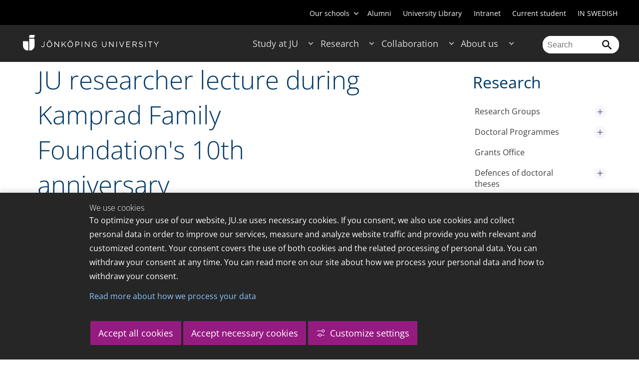

--- FILE ---
content_type: text/html;charset=UTF-8
request_url: https://ju.se/en/research/news/news-archive/2021-11-11-ju-researcher-lecture-during-kamprad-family-foundations-10th-anniversary.html
body_size: 129711
content:
<!DOCTYPE html>
<html lang="en" class="sv-no-js sv-template-article">
<head>
   <meta charset="UTF-8">
   <script nonce="98af2710-f72d-11f0-a082-5bb3ba489ed6">(function(c){c.add('sv-js');c.remove('sv-no-js');})(document.documentElement.classList)</script>
   <title>JU researcher lecture during Kamprad Family Foundation&#39;s 10th anniversary - Jönköping University</title>
   <link rel="preload" href="/sitevision/system-resource/c17110bc08e48b2c98bf7b6d8e9525e307c2ed8c8aefc8a048d526c7c5ebeae2/js/jquery.js" as="script">
   <link rel="preload" href="/sitevision/system-resource/c17110bc08e48b2c98bf7b6d8e9525e307c2ed8c8aefc8a048d526c7c5ebeae2/envision/envision.js" as="script">
   <link rel="preload" href="/sitevision/system-resource/c17110bc08e48b2c98bf7b6d8e9525e307c2ed8c8aefc8a048d526c7c5ebeae2/js/utils.js" as="script">
   <link rel="preload" href="/sitevision/system-resource/c17110bc08e48b2c98bf7b6d8e9525e307c2ed8c8aefc8a048d526c7c5ebeae2/js/portlets.js" as="script">
                  <meta name="company" content="HJ">
                           <meta name="companyName" content="Jönköping University">
                        <meta name="companyHomepage" content="/en.html">
                     <meta name="publishedAt" content="2021-11-11">
                     <meta name="featureSource" content="">
                        <meta name="contentgroup" content="JU">
               <meta name="viewport" content="width=device-width, initial-scale=1, minimum-scale=1, shrink-to-fit=no">
   <meta name="dcterms.identifier" content="http://ju.se">
   <meta name="dcterms.language" content="en">
   <meta name="dcterms.format" content="text/html">
   <meta name="dcterms.type" content="text">
   <link rel="stylesheet" type="text/css" href="/2.b3cf64012843bc4e2880001270/1765700061385/sitevision-responsive-grids.css">
   <link rel="stylesheet" type="text/css" href="/2.b3cf64012843bc4e2880001270/1765700083151/sitevision-spacing.css">
   
      <link rel="stylesheet" type="text/css" href="/2.b3cf64012843bc4e2880001270/auto/1766597582173/SiteVision.css">
      <link rel="stylesheet" type="text/css" href="/2.b3cf64012843bc4e2880001270/0/5109/SiteVision.css">
   <link rel="stylesheet" type="text/css" href="/sitevision/system-resource/c17110bc08e48b2c98bf7b6d8e9525e307c2ed8c8aefc8a048d526c7c5ebeae2/css/portlets.css">
   <link rel="stylesheet" type="text/css" href="/sitevision/system-resource/c17110bc08e48b2c98bf7b6d8e9525e307c2ed8c8aefc8a048d526c7c5ebeae2/envision/envision.css">

      <link rel="stylesheet" type="text/css" href="/2.b3cf64012843bc4e2880001270/91.301f495814c6eac257b79/1765700110932/0/sv-template-asset.css">
         <link rel="stylesheet" type="text/css" href="/webapp-resource/5.430c0ed417c9a05b22e7128b/360.5f87bfec19b1becc2c078c07/1768239781058/webapp-assets.css">
      <link rel="stylesheet" type="text/css" href="/webapp-resource/5.430c0ed417c9a05b22e7128b/360.68da407a19947626c3914ccb/1758300181454/webapp-assets.css">
      <link rel="stylesheet" type="text/css" href="/webapp-resource/5.430c0ed417c9a05b22e7128b/360.77d5e3e919b1beaf49417ec4/1766166185751/webapp-assets.css">
      <link rel="stylesheet" type="text/css" href="/webapp-resource/5.430c0ed417c9a05b22e7128b/360.3d2d468617f823a0f452d5c6/1647873765940/webapp-assets.css">
      <script nonce="98af2710-f72d-11f0-a082-5bb3ba489ed6">!function(t,e){t=t||"docReady",e=e||window;var n=[],o=!1,c=!1;function d(){if(!o){o=!0;for(var t=0;t<n.length;t++)try{n[t].fn.call(window,n[t].ctx)}catch(t){console&&console.error(t)}n=[]}}function a(){"complete"===document.readyState&&d()}e[t]=function(t,e){if("function"!=typeof t)throw new TypeError("callback for docReady(fn) must be a function");o?setTimeout(function(){t(e)},1):(n.push({fn:t,ctx:e}),"complete"===document.readyState?setTimeout(d,1):c||(document.addEventListener?(document.addEventListener("DOMContentLoaded",d,!1),window.addEventListener("load",d,!1)):(document.attachEvent("onreadystatechange",a),window.attachEvent("onload",d)),c=!0))}}("svDocReady",window);</script>
      <script src="/sitevision/system-resource/c17110bc08e48b2c98bf7b6d8e9525e307c2ed8c8aefc8a048d526c7c5ebeae2/js/jquery.js"></script>
      <link rel="alternate" href="http://ju.se/forskning/nyheter/nyhetsarkiv/2021-11-11-ju-forskare-forelaste-under-familjen-kamprads-stiftelses-10-arsjubileum.html" hreflang="sv-SE">
   <link rel="alternate" href="http://ju.se/en/research/news/news-archive/2021-11-11-ju-researcher-lecture-during-kamprad-family-foundations-10th-anniversary.html" hreflang="en-GB">
   
	
	
   <meta name="msvalidate.01" content="6C960D71A31F0255B8C4552555699492" />
   <meta name="facebook-domain-verification" content="fxsygecuvld49and9vv0qup8g2m5bg" />
   <meta name="locale" content="en_GB"/>
<meta name="type" content="sv:article"/>
<meta name="startpage" content="Research"/>
<meta name="theme-color" content="#000000">
<meta name="pagename" content="[2021-11-11] JU researcher lecture during Kamprad Family Foundation's 10th anniversary - Research"/>
<meta name="depth" content="6"/>
   <script nonce="98af2710-f72d-11f0-a082-5bb3ba489ed6">
      window.sv = window.sv || {};
      sv.UNSAFE_MAY_CHANGE_AT_ANY_GIVEN_TIME_webAppExternals = {};
      sv.PageContext = {
      pageId: '5.430c0ed417c9a05b22e7128b',
      siteId: '2.b3cf64012843bc4e2880001270',
      userIdentityId: '',
      userIdentityReadTimeout: 0,
      userLocale: 'en_GB',
      dev: false,
      csrfToken: '',
      html5: true,
      useServerSideEvents: false,
      nodeIsReadOnly: false
      };
   </script>
      <script nonce="98af2710-f72d-11f0-a082-5bb3ba489ed6">!function(){"use strict";var t,n={},e={},i={};function r(t){return n[t]=n[t]||{instances:[],modules:{},bundle:{}},n[t]}document.querySelector("html").classList.add("js");var s={registerBootstrapData:function(t,n,i,r,s){var a,o=e[t];o||(o=e[t]={}),(a=o[i])||(a=o[i]={}),a[n]={subComponents:r,options:s}},registerInitialState:function(t,n){i[t]=n},registerApp:function(n){var e=n.applicationId,i=r(e);if(t){var s={};s[e]=i,s[e].instances=[n],t.start(s)}else i.instances.push(n)},registerModule:function(t){r(t.applicationId).modules[t.path]=t},registerBundle:function(t){r(t.applicationId).bundle=t.bundle},getRegistry:function(){return n},setAppStarter:function(n){t=n},getBootstrapData:function(t){return e[t]},getInitialState:function(t){return i[t]}};window.AppRegistry=s}();</script>
   <link rel="stylesheet" type="text/css" media="screen,print" href="/webapp-files/juwebstyles/0.0.277/ju.css"></link>
   <script src="/webapp-files/juwebstyles/0.0.277/main.js"></script>
   <meta property="og:title" content="JU researcher lecture during Kamprad Family Foundation's 10th anniversary" /><meta property="og:url" content="ju.se/en/research/news/news-archive/2021-11-11-ju-researcher-lecture-during-kamprad-family-foundations-10th-anniversary.html" /><meta property="og:description" content="Jönköping University is an international university in the heart of Sweden, known for student entrepreneurship, strong research and successful collaborations." /><meta property="og:image" content="/images/18.430c0ed417c9a05b22e7128d/1636636144830/(2)%20(2)%20Sofi_Fristedt_Kamprad_2.jpg" />
   <script type="application/ld+json">{"@context":"https://schema.org/","headline":"JU researcher lecture during Kamprad Family Foundation's 10th anniversary","@type":"NewsArticle","datePublished":"2021-11-11T14:20:00","dateModified":"2021-11-11T14:14:50","description":"Jönköping University is an international university in the heart of Sweden, known for student entrepreneurship, strong research and successful collaborations."}</script>
   <link href="/webapp-files/juwebstyles/0.0.277/fonts/open-sans-v36-latin-regular.woff2" rel="preload" as="font" crossorigin=""></link><link href="/webapp-files/juwebstyles/0.0.277/fonts/open-sans-v36-latin-300.woff2" rel="preload" as="font" crossorigin=""></link><link href="/webapp-files/juwebstyles/0.0.277/fonts/open-sans-v36-latin-700.woff2" rel="preload" as="font" crossorigin=""></link><link href="/webapp-files/juwebstyles/0.0.277/fonts/MaterialIcons-Regular.woff2" rel="preload" as="font" crossorigin=""></link><link href="/webapp-files/juwebstyles/0.0.277/fonts/MaterialIcons-Regular.ttf" rel="preload" as="font" crossorigin=""></link>
   <link rel="canonical" href="https://ju.se/en/research/news/news-archive/2021-11-11-ju-researcher-lecture-during-kamprad-family-foundations-10th-anniversary.html"/>
   <meta name="description" content="Jönköping University is an international university in the heart of Sweden, known for student entrepreneurship, strong research and successful collaborations.">
   <meta name="id" content="5.430c0ed417c9a05b22e7128b">
   
        <meta name="rek:pubdate" content="2021-11-11T14:20:00.000Z">
        <meta name="rek:moddate" content="2021-11-11T14:14:50.000Z">
        
   
            <script nonce="98af2710-f72d-11f0-a082-5bb3ba489ed6">
                window.__rekai = window.__rekai || {};
                window.__rekai.nonce = '98af2710-f72d-11f0-a082-5bb3ba489ed6';
                window.__rekai.appdata = {
                    uuid: 'b5b9a769',
                    
                    initSvAutoComplete: false,
                    svAutoCompleteToTarget: false,
                    svAutoCompleteQna: false,
                    svAutoCompleteShowAllBtn: false,
                    isDevEnvironment: false,
                    consent: {
                        hasRekaiConsent: false,
                        hasAcceptedRekaiConsent: false,
                        hasPendingUserConsents: true
                    }
                };
            </script>
            
   <script src="https://static.rekai.se/b5b9a769.js" defer></script>
<script>NS_CSM_td=371388374;NS_CSM_pd=275116665;NS_CSM_u="/clm10";NS_CSM_col="AAAAAAU/QVTzIpHRTGnHCWw03dz4SjakzAfAAuMxKWsTWXSyvQESH6rrl58JyNG360QGZjdyy9BvQxh0dexsdqbbvQOZ";</script><script type="text/javascript">function sendTimingInfoInit(){setTimeout(sendTimingInfo,0)}function sendTimingInfo(){var wp=window.performance;if(wp){var c1,c2,t;c1=wp.timing;if(c1){var cm={};cm.ns=c1.navigationStart;if((t=c1.unloadEventStart)>0)cm.us=t;if((t=c1.unloadEventEnd)>0)cm.ue=t;if((t=c1.redirectStart)>0)cm.rs=t;if((t=c1.redirectEnd)>0)cm.re=t;cm.fs=c1.fetchStart;cm.dls=c1.domainLookupStart;cm.dle=c1.domainLookupEnd;cm.cs=c1.connectStart;cm.ce=c1.connectEnd;if((t=c1.secureConnectionStart)>0)cm.scs=t;cm.rqs=c1.requestStart;cm.rss=c1.responseStart;cm.rse=c1.responseEnd;cm.dl=c1.domLoading;cm.di=c1.domInteractive;cm.dcls=c1.domContentLoadedEventStart;cm.dcle=c1.domContentLoadedEventEnd;cm.dc=c1.domComplete;if((t=c1.loadEventStart)>0)cm.ls=t;if((t=c1.loadEventEnd)>0)cm.le=t;cm.tid=NS_CSM_td;cm.pid=NS_CSM_pd;cm.ac=NS_CSM_col;var xhttp=new XMLHttpRequest();if(xhttp){var JSON=JSON||{};JSON.stringify=JSON.stringify||function(ob){var t=typeof(ob);if(t!="object"||ob===null){if(t=="string")ob='"'+ob+'"';return String(ob);}else{var n,v,json=[],arr=(ob&&ob.constructor==Array);for(n in ob){v=ob[n];t=typeof(v);if(t=="string")v='"'+v+'"';else if(t=="object"&&v!==null)v=JSON.stringify(v);json.push((arr?"":'"'+n+'":')+String(v));}return(arr?"[":"{")+String(json)+(arr?"]":"}");}};xhttp.open("POST",NS_CSM_u,true);xhttp.send(JSON.stringify(cm));}}}}if(window.addEventListener)window.addEventListener("load",sendTimingInfoInit,false);else if(window.attachEvent)window.attachEvent("onload",sendTimingInfoInit);else window.onload=sendTimingInfoInit;</script></head>
<body class=" sv-responsive sv-theme-JUtheme env-m-around--0">
<div  id="svid10_17f1389d14c4be24ce118b32" class="sv-layout"><div class="sv-vertical sv-layout sv-skip-spacer sv-template-layout" id="svid10_415ba30518d3ac548292a655"><div class="sv-vertical sv-layout sv-skip-spacer sv-template-layout" id="svid93_415ba30518d3ac548292a656"><div class="sv-custom-module sv-marketplace-sitevision-cookie-consent sv-skip-spacer sv-template-portlet
" lang="en" id="svid12_415ba30518d3ac548292a0bf"><div id="Cookiebanner"><!-- Cookie-banner --></div><div data-cid="12.415ba30518d3ac548292a0bf"></div><script nonce="98af2710-f72d-11f0-a082-5bb3ba489ed6" >AppRegistry.registerBootstrapData('12.415ba30518d3ac548292a0bf','12.415ba30518d3ac548292a0bf','AGNOSTIC_RENDERER');</script><script nonce="98af2710-f72d-11f0-a082-5bb3ba489ed6">AppRegistry.registerInitialState('12.415ba30518d3ac548292a0bf',{"settings":{"displayType":"bannerBottom","message":"To optimize your use of our website, JU.se uses necessary cookies. If you consent, we also use cookies and collect personal data in order to improve our services, measure and analyze website traffic and provide you with relevant and customized content. Your consent covers the use of both cookies and the related processing of personal data. You can withdraw your consent at any time. You can read more on our site about how we process your personal data and how to withdraw your consent.","settingsSubTitle":"Customize cookie settings","cookiePolicyUri":"/en/about-us/about-the-website/personal-data-processing-at-jonkoping-university-gdpr.html","title":"We use cookies","cookiePolicyLinkText":"Read more about how we process your data","usePolicyPage":true,"manageButtonText":"Hantera cookies","buttonType":"acceptAllAndNecessary","openLinkInNewTab":false,"usePiwikPro":false},"categories":[{"id":"necessary","title":"Necessary cookies","description":"Keeps our services secure and working properly. Therefore, they cannot be deactivated.","hasConsent":true},{"id":"functional","title":"Functional cookies","description":"Functional cookies ensure the proper functioning of the website by enabling basic functions such as page navigation and access to secure areas of the website, etc. The website cannot function properly without these cookies.","hasConsent":false,"cookies":["cookies-functional"]},{"id":"analytics","title":"Analytics cookies","description":"Provides us with information about how our website is used. This enables us to maintain, operate and improve the user experience.","hasConsent":false,"cookies":["cookies-analytics"]},{"id":"marketing","title":"Marketing cookies","description":"Marketing cookies are used to track visitors to the site in order to later deliver relevant and engaging advertisements to the individual user.","hasConsent":false,"cookies":["cookies-advertisement"]}],"displayOptions":{"consentOpen":true,"settingsOpen":false},"baseHeadingLevel":2,"customButtonTexts":{"acceptAllCookies":"Accept all cookies","acceptNecessaryCookies":"Accept necessary cookies","settings":"Settings","saveAndAccept":"Save and accept"},"useCustomButtonTexts":true});</script>
<script nonce="98af2710-f72d-11f0-a082-5bb3ba489ed6">AppRegistry.registerApp({applicationId:'marketplace.sitevision.cookie-consent|1.11.8',htmlElementId:'svid12_415ba30518d3ac548292a0bf',route:'/',portletId:'12.415ba30518d3ac548292a0bf',locale:'en',defaultLocale:'en',webAppId:'marketplace.sitevision.cookie-consent',webAppVersion:'1.11.8',webAppAopId:'360.5f87bfec19b1becc2c078c07',webAppImportTime:'1768239781058',requiredLibs:{"react":"18.3.1"},childComponentStateExtractionStrategy:'BY_ID'});</script></div>
<div class="sv-custom-module sv-cookie-loader sv-template-portlet
" id="svid12_415ba30518d3ac548292a0bd"><div id="Cookieloader"><!-- Cookie loader --></div><div data-cid="12.415ba30518d3ac548292a0bd"></div><script nonce="98af2710-f72d-11f0-a082-5bb3ba489ed6" >AppRegistry.registerBootstrapData('12.415ba30518d3ac548292a0bd','12.415ba30518d3ac548292a0bd','AGNOSTIC_RENDERER');</script><script nonce="98af2710-f72d-11f0-a082-5bb3ba489ed6">AppRegistry.registerInitialState('12.415ba30518d3ac548292a0bd',{"consentCookies":{"necessary":{"identifier":"cookies-necessary","consent":false,"code":""},"functional":{"identifier":"cookies-functional","consent":false,"code":"\u003cscript>\ngtag('consent', 'update', {'functional_storage': 'granted'});\n\u003c/script>"},"analytics":{"identifier":"cookies-analytics","consent":false,"code":"\u003cscript>\ngtag('consent', 'update', {'analytics_storage': 'granted'});\n\u003c/script>"},"advertisement":{"identifier":"cookies-advertisement","consent":false,"code":"\u003cscript>\ngtag('consent', 'update', {'ad_storage': 'granted'});\ngtag('consent', 'update', {'ad_user_data': 'granted'});\ngtag('consent', 'update', {'ad_personalization': 'granted'});\n\u003c/script>"},"other":{"identifier":"cookies-other","consent":false,"code":""}},"initConsent":false,"headScript":"/download/18.7053f2918c76b81504497f/1714984847839/googleTagManagerHead.js","bodyScript":"","reload":true,"hook":true,"debug":false});</script>
<script nonce="98af2710-f72d-11f0-a082-5bb3ba489ed6">AppRegistry.registerApp({applicationId:'cookie-loader|0.0.3',htmlElementId:'svid12_415ba30518d3ac548292a0bd',route:'/',portletId:'12.415ba30518d3ac548292a0bd',locale:'en-GB',defaultLocale:'en',webAppId:'cookie-loader',webAppVersion:'0.0.3',webAppAopId:'360.415ba30518d3ac54829d602',webAppImportTime:'1706703109501',requiredLibs:{"react":"17.0.2"}});</script></div>
</div>
</div>
<div class="sv-script-portlet sv-portlet sv-template-portlet
" id="svid12_35c4ac0b1748baca6cc164b5"><div id="Skiplink"><!-- Skip link --></div><nav class="ju-skip-link">
  <a class="ju-skip-link__link" href="#Mittenspalt">Skip to main content</a>
  <a class="ju-skip-link__link" href="#Megameny">Skip to main menu</a>
    <a class="ju-skip-link__link" href="#Meny-0">Skip to content menu</a>   
    <a class="ju-skip-link__link" href="https://ju.se/om-oss/om-webbplatsen/tillganglighet.html">Report error</a>
</nav></div>
<div role="navigation" aria-label="Top menu" class="sv-vertical sv-layout sv-template-layout" id="svid10_aeca3f3172bba2fe7a2dfa6"><div class="sv-vertical sv-layout ju-top-header sv-skip-spacer sv-template-layout" id="svid93_aeca3f3172bba2fe7a2dfa7"><div role="navigation" aria-label="top navigation" class="sv-fixed-fluid-grid sv-grid-a1200 sv-layout sv-hide-smartphone sv-skip-spacer sv-template-layout" id="svid10_aeca3f3172bba2fe7a2dfa8"><div class="sv-row sv-layout sv-skip-spacer sv-template-layout" id="svid10_aeca3f3172bba2fe7a2dfa9"><div class="sv-layout sv-skip-spacer sv-column-12 sv-template-layout" id="svid10_aeca3f3172bba2fe7a2dfaa"><div class="sv-script-portlet sv-portlet sv-skip-spacer sv-template-portlet
 c55685"  id="svid12_aeca3f3172bba2fe7a2e371"><div id="Verktyg"><!-- Verktyg --></div><div class="ju-schools">   
            <button>Our schools</button>
      <ul id="ju-schools-list">
         <li><a href="https://ju.se/en/about-us/school-of-health-and-welfare.html">School of Health and Welfare</a></li>
         <li><a href="https://ju.se/en/about-us/school-of-education-and-communication.html">School of Education and Communication</a></li>
         <li><a href="https://ju.se/en/about-us/school-of-engineering.html">School of Engineering</a></li>
         <li><a href="https://ju.se/en/about-us/jonkoping-international-business-school.html">Jönköping International Business School</a></li>
         <li><a href="https://ju.se/en/about-us/jonkoping-university-enterprise.html">Jönköping University Enterprise</a></li>         
      </ul>
      </div>
<ul class="ju-tools">
     <li class="sv-inline"><a href="https://ju.se/en/alumni.html" title="Alumni">Alumni</a></li>
        <li class="sv-inline"><a href="https://ju.se/library" title="University Library">University Library</a></li>
        <li class="sv-inline"><a href="https://intranet.hj.se/intranet/en/" title="Intranet" target="_blank">Intranet</a></li>
        <li class="sv-inline"><a href="https://ju.se/student/en.html" title="Current student">Current student</a></li>
        <li class="sv-inline"> <a id="internationallink" hreflang="sv" lang="sv" href="/forskning/nyheter/nyhetsarkiv/2021-11-11-ju-forskare-forelaste-under-familjen-kamprads-stiftelses-10-arsjubileum.html" title="IN SWEDISH">IN SWEDISH</a></li>
  </ul></div>
</div>
</div>
</div>
</div>
</div>
<header class="sv-vertical sv-layout sv-template-layout" id="svid10_aeca3f3172bba2fe7a2e54b"><div class="sv-fixed-fluid-grid sv-grid-a1200 sv-layout sv-skip-spacer sv-template-layout" id="svid10_aeca3f3172bba2fe7a2e527"><div class="sv-row sv-layout sv-skip-spacer sv-template-layout" id="svid10_aeca3f3172bba2fe7a2e528"><div class="sv-vertical sv-layout sv-skip-spacer sv-template-layout" id="svid93_aeca3f3172bba2fe7a2e529"><div class="sv-layout smartphone-column-margins sv-skip-spacer sv-column-3 sv-template-layout" id="svid10_aeca3f3172bba2fe7a2e52a"><div class="sv-vertical sv-layout sv-skip-spacer sv-template-layout" id="svid10_aeca3f3172bba2fe7a2e52b"><div class="sv-script-portlet sv-portlet sv-skip-spacer sv-template-portlet
" id="svid12_aeca3f3172bba2fe7a2e52c"><div id="LogotypScript"><!-- Logotyp Script --></div><a href="https://ju.se/en.html" title="Go to start page" id="ju-logo"><img src="/images/18.1f159f21196f185d27d56208/1748847601071/ju_logo_white.svg" class="sv-noborder sv-svg c99837"  alt="Jönköping University"></a></div>
</div>
</div>
<div class="sv-layout sv-column-7 sv-template-layout c91279"  id="svid10_aeca3f3172bba2fe7a2e52d"><div class="sv-jcrmenu-portlet sv-portlet sv-skip-spacer sv-template-portlet
 c91281"  id="svid12_aeca3f3172bba2fe7a2e52e"><div id="Meny"><!-- Meny --></div><button id="Megameny"></button>







     
    
  
	<nav aria-label="Main menu">
 <ul class="ju-megamenu">
     
  	
    <li class="sv-inline ">
	 	 <a href="https://ju.se/en/study-at-ju.html" class="dummybody c91276" >Study at JU</a>
	<button aria-expanded="false" aria-label="Expand submenu for Study at JU" title="Expand submenu for Study at JU" class="toggler"></button>		  
        	 <ul>
	 		
		<li class="sv-inline    ">
		    		 		    		    <a href="https://ju.se/en/study-at-ju/our-programmes.html" class="dummybody c91276" >Our programmes</a>									   
  		   			  <button aria-label="Expand submenu for Our programmes" title="Expand submenu for Our programmes" tabindex="-1" class="toggler  "></button>				   
		    	<ul class="extra">
               <li class="ju-hide-desktop">Laddar</li>
         	</ul>
			</li>
	 		
		<li class="sv-inline    ">
		    		 		    		    <a href="https://ju.se/en/study-at-ju/application-and-admission.html" class="dummybody c91276" >JU Direct Application</a>									   
  		   			  <button aria-label="Expand submenu for Application and Admission" title="Expand submenu for Application and Admission" tabindex="-1" class="toggler  "></button>				   
		    	<ul class="extra">
               <li class="ju-hide-desktop">Laddar</li>
         	</ul>
			</li>
	 		
		<li class="sv-inline    ">
		    		 		    		    <a href="https://ju.se/en/study-at-ju/become-an-exchange-student.html" class="dummybody c91276" >Become an exchange student</a>									   
  		   			  <button aria-label="Expand submenu for Become an exchange student" title="Expand submenu for Become an exchange student" tabindex="-1" class="toggler  "></button>				   
		    	<ul class="extra">
               <li class="ju-hide-desktop">Laddar</li>
         	</ul>
			</li>
	 		
		<li class="sv-inline    ">
		    		 		    		    <a href="https://ju.se/en/study-at-ju/accommodation-and-arrival.html" class="dummybody c91276" >Accommodation and Arrival</a>									   
  		   			  <button aria-label="Expand submenu for Accommodation and Arrival" title="Expand submenu for Accommodation and Arrival" tabindex="-1" class="toggler  "></button>				   
		    	<ul class="extra">
               <li class="ju-hide-desktop">Laddar</li>
         	</ul>
			</li>
	 		
		<li class="sv-inline    ">
		    		 		    		    <a href="https://ju.se/en/study-at-ju/after-admission.html" class="dummybody c91276" >After Admission</a>									   
  		   			  <button aria-label="Expand submenu for After Admission" title="Expand submenu for After Admission" tabindex="-1" class="toggler  "></button>				   
		    	<ul class="extra">
               <li class="ju-hide-desktop">Laddar</li>
         	</ul>
			</li>
	 		
		<li class="sv-inline    ">
		    		 		    		    <a href="https://ju.se/en/study-at-ju/after-graduation.html" class="dummybody c91276" >After Graduation</a>									   
  		   			  <button aria-label="Expand submenu for After Graduation" title="Expand submenu for After Graduation" tabindex="-1" class="toggler  "></button>				   
		    	<ul class="extra">
               <li class="ju-hide-desktop">Laddar</li>
         	</ul>
			</li>
	 		
		<li class="sv-inline    ">
		    		 		    		    <a href="https://ju.se/en/study-at-ju/meet-us.html" class="dummybody c91276" >Meet us</a>									   
  		   			  <button aria-label="Expand submenu for Meet us" title="Expand submenu for Meet us" tabindex="-1" class="toggler  "></button>				   
		    	<ul class="extra">
               <li class="ju-hide-desktop">Laddar</li>
         	</ul>
			</li>
	 		
		<li class="sv-inline    ">
		    		 		    		    <a href="https://ju.se/en/study-at-ju/why-jonkoping-university.html" class="dummybody c91276" >Why Jönköping University?</a>									   
  		   		</li>
	 		
		<li class="sv-inline    ">
		    		 		    		    <a href="https://ju.se/en/study-at-ju/our-programmes/pathway-programmes.html" class="dummybody c91276" >Pathway programmes</a>									   
  		   		</li>
	 		
		<li class="sv-inline    ">
		    		 		    		    <a href="https://ju.se/en/study-at-ju/our-programmes/summer-programmes.html" class="dummybody c91276" >Summer programmes</a>									   
  		   		</li>
	 		
		<li class="sv-inline    ">
		    		 		    		    <a href="https://ju.se/en/study-at-ju/mooc.html" class="dummybody c91276" >Massive Open Online Courses</a>									   
  		   			  <button aria-label="Expand submenu for MOOC" title="Expand submenu for MOOC" tabindex="-1" class="toggler  "></button>				   
		    	<ul class="extra">
               <li class="ju-hide-desktop">Laddar</li>
         	</ul>
			</li>
	 		
		<li class="sv-inline    ">
		    		 		    		    <a href="https://ju.se/en/study-at-ju/commissioned-education.html" class="dummybody c91276" >Commissioned Education</a>									   
  		   			  <button aria-label="Expand submenu for Commissioned Education" title="Expand submenu for Commissioned Education" tabindex="-1" class="toggler  "></button>				   
		    	<ul class="extra">
               <li class="ju-hide-desktop">Laddar</li>
         	</ul>
			</li>
	 	 </ul>
      </li>
    
  	
    <li class="sv-inline  active ">
	 	 <a href="https://ju.se/en/research.html" class="dummybody c91276" >Research</a>
	<button aria-expanded="false" aria-label="Expand submenu for Research" title="Expand submenu for Research" class="toggler"></button>		  
        	 <ul>
	 		
		<li class="sv-inline    ">
		    		 		    		    <a href="https://ju.se/en/research/research-groups.html" class="dummybody c91276" >Research Groups</a>									   
  		   			  <button aria-label="Expand submenu for Research Groups" title="Expand submenu for Research Groups" tabindex="-1" class="toggler  "></button>				   
		    	<ul class="extra">
               <li class="ju-hide-desktop">Laddar</li>
         	</ul>
			</li>
	 		
		<li class="sv-inline    ">
		    		 		    		    <a href="https://ju.se/en/research/doctoral-programmes.html" class="dummybody c91276" >Doctoral Programmes</a>									   
  		   			  <button aria-label="Expand submenu for Doctoral Programmes" title="Expand submenu for Doctoral Programmes" tabindex="-1" class="toggler  "></button>				   
		    	<ul class="extra">
               <li class="ju-hide-desktop">Laddar</li>
         	</ul>
			</li>
	 		
		<li class="sv-inline    ">
		    		 		    		    <a href="https://ju.se/en/research/grants-office.html" class="dummybody c91276" >Grants Office</a>									   
  		   		</li>
	 		
		<li class="sv-inline    ">
		    		 		    		    <a href="https://ju.se/en/research/defences-of-doctoral-theses.html" class="dummybody c91276" >Defences of doctoral theses</a>									   
  		   			  <button aria-label="Expand submenu for Defences of doctoral theses" title="Expand submenu for Defences of doctoral theses" tabindex="-1" class="toggler  "></button>				   
		    	<ul class="extra">
               <li class="ju-hide-desktop">Laddar</li>
         	</ul>
			</li>
	 		
		<li class="sv-inline    ">
		    		 		    		    <a href="https://ju.se/en/research/publications.html" class="dummybody c91276" >Publications</a>									   
  		   		</li>
	 		
		<li class="sv-inline    ">
		    		 		    		    <a href="https://ju.se/en/about-us/work-at-jonkoping-university/hr-strategy-for-researchers.html" class="dummybody c91276" >HR Strategy for Researchers</a>									   
  		   		</li>
	 		
		<li class="sv-inline    ">
		    		 		    		    <a href="https://ju.se/en/research/long-reads.html" class="dummybody c91276" >Long reads</a>									   
  		   		</li>
	 		
		<li class="sv-inline    ">
		    		 		    		    <a href="https://ju.se/en/research/ju-researchers-on-the-war-in-ukraine.html" class="dummybody c91276" >JU researchers on the war in Ukraine</a>									   
  		   		</li>
	 	 </ul>
      </li>
    
  	
    <li class="sv-inline ">
	 	 <a href="https://ju.se/en/collaboration.html" class="dummybody c91276" >Collaboration</a>
	<button aria-expanded="false" aria-label="Expand submenu for Collaboration" title="Expand submenu for Collaboration" class="toggler"></button>		  
        	 <ul>
	 		
		<li class="sv-inline    ">
		    		 		    		    <a href="https://ju.se/en/collaboration/collaborate-with-our-students.html" class="dummybody c91276" >Collaborate with our students</a>									   
  		   			  <button aria-label="Expand submenu for Collaborate with our students" title="Expand submenu for Collaborate with our students" tabindex="-1" class="toggler  "></button>				   
		    	<ul class="extra">
               <li class="ju-hide-desktop">Laddar</li>
         	</ul>
			</li>
	 		
		<li class="sv-inline    ">
		    		 		    		    <a href="https://ju.se/en/collaboration/collaborate-with-our-researchers.html" class="dummybody c91276" >Collaborate with our researchers</a>									   
  		   			  <button aria-label="Expand submenu for Collaborate with our researchers" title="Expand submenu for Collaborate with our researchers" tabindex="-1" class="toggler  "></button>				   
		    	<ul class="extra">
               <li class="ju-hide-desktop">Laddar</li>
         	</ul>
			</li>
	 		
		<li class="sv-inline    ">
		    		 		    		    <a href="https://ju.se/en/study-at-ju/commissioned-education.html" class="dummybody c91276" >Commissioned Education</a>									   
  		   		</li>
	 		
		<li class="sv-inline    ">
		    		 		    		    <a href="https://ju.se/en/collaboration/partners.html" class="dummybody c91276" >Partners</a>									   
  		   			  <button aria-label="Expand submenu for Partners" title="Expand submenu for Partners" tabindex="-1" class="toggler  "></button>				   
		    	<ul class="extra">
               <li class="ju-hide-desktop">Laddar</li>
         	</ul>
			</li>
	 		
		<li class="sv-inline    ">
		    		 		    		    <a href="https://ju.se/en/collaboration/international-collaborations.html" class="dummybody c91276" >International Collaborations</a>									   
  		   			  <button aria-label="Expand submenu for International Collaborations" title="Expand submenu for International Collaborations" tabindex="-1" class="toggler  "></button>				   
		    	<ul class="extra">
               <li class="ju-hide-desktop">Laddar</li>
         	</ul>
			</li>
	 		
		<li class="sv-inline    ">
		    		 		    		    <a href="https://ju.se/en/collaboration/events-and-conferences.html" class="dummybody c91276" >Events and Conferences</a>									   
  		   			  <button aria-label="Expand submenu for Events and Conferences" title="Expand submenu for Events and Conferences" tabindex="-1" class="toggler  "></button>				   
		    	<ul class="extra">
               <li class="ju-hide-desktop">Laddar</li>
         	</ul>
			</li>
	 		
		<li class="sv-inline    ">
		    		 		    		    <a href="https://ju.se/en/collaboration/collaborate-with-our-students/advertise-to-students.html" class="dummybody c91276" >Advertise to students</a>									   
  		   		</li>
	 		
		<li class="sv-inline    ">
		    		 		    		    <a href="https://ju.se/portal/educate/en.html" class="dummybody c91276" >EDUCATE - Educator Centre</a>									   
  		   		</li>
	 	 </ul>
      </li>
    
  	
    <li class="sv-inline ">
	 	 <a href="https://ju.se/en/about-us.html" class="dummybody c91276" >About us</a>
	<button aria-expanded="false" aria-label="Expand submenu for About us" title="Expand submenu for About us" class="toggler"></button>		  
        	 <ul>
	 		
		<li class="sv-inline    ">
		    		 		    		    <a href="https://ju.se/en/about-us/jonkoping-university.html" class="dummybody c91276" >Jönköping University</a>									   
  		   		</li>
	 		
		<li class="sv-inline  indented    ">
		    		 		    		    <a href="https://ju.se/en/about-us/school-of-health-and-welfare.html" class="dummybody c91276" >School of Health and Welfare</a>									   
  		   			  <button aria-label="Expand submenu for School of Health and Welfare" title="Expand submenu for School of Health and Welfare" tabindex="-1" class="toggler  "></button>				   
		    	<ul class="extra">
               <li class="ju-hide-desktop">Laddar</li>
         	</ul>
			</li>
	 		
		<li class="sv-inline  indented    ">
		    		 		    		    <a href="https://ju.se/en/about-us/school-of-education-and-communication.html" class="dummybody c91276" >School of Education and Communication</a>									   
  		   			  <button aria-label="Expand submenu for School of Education and Communication" title="Expand submenu for School of Education and Communication" tabindex="-1" class="toggler  "></button>				   
		    	<ul class="extra">
               <li class="ju-hide-desktop">Laddar</li>
         	</ul>
			</li>
	 		
		<li class="sv-inline  indented    ">
		    		 		    		    <a href="https://ju.se/en/about-us/jonkoping-international-business-school.html" class="dummybody c91276" >Jönköping International Business School</a>									   
  		   			  <button aria-label="Expand submenu for Jönköping International Business School" title="Expand submenu for Jönköping International Business School" tabindex="-1" class="toggler  "></button>				   
		    	<ul class="extra">
               <li class="ju-hide-desktop">Laddar</li>
         	</ul>
			</li>
	 		
		<li class="sv-inline  indented    ">
		    		 		    		    <a href="https://ju.se/en/about-us/school-of-engineering.html" class="dummybody c91276" >School of Engineering</a>									   
  		   			  <button aria-label="Expand submenu for School of Engineering" title="Expand submenu for School of Engineering" tabindex="-1" class="toggler  "></button>				   
		    	<ul class="extra">
               <li class="ju-hide-desktop">Laddar</li>
         	</ul>
			</li>
	 		
		<li class="sv-inline  indented    ">
		    		 		    		    <a href="https://ju.se/en/about-us/jonkoping-university-enterprise.html" class="dummybody c91276" >Jönköping University Enterprise</a>									   
  		   			  <button aria-label="Expand submenu for Jönköping University Enterprise" title="Expand submenu for Jönköping University Enterprise" tabindex="-1" class="toggler  "></button>				   
		    	<ul class="extra">
               <li class="ju-hide-desktop">Laddar</li>
         	</ul>
			</li>
	 		
		<li class="sv-inline  indented    ">
		    		 		    		    <a href="https://ju.se/en/about-us/university-services.html" class="dummybody c91276" >University Services</a>									   
  		   			  <button aria-label="Expand submenu for University Services" title="Expand submenu for University Services" tabindex="-1" class="toggler  "></button>				   
		    	<ul class="extra">
               <li class="ju-hide-desktop">Laddar</li>
         	</ul>
			</li>
	 		
		<li class="sv-inline    ">
		    		 		    		    <a href="https://ju.se/en/about-us/organization-and-governance.html" class="dummybody c91276" >Organization and Governance</a>									   
  		   			  <button aria-label="Expand submenu for Organization and Governance" title="Expand submenu for Organization and Governance" tabindex="-1" class="toggler  "></button>				   
		    	<ul class="extra">
               <li class="ju-hide-desktop">Laddar</li>
         	</ul>
			</li>
	 		
		<li class="sv-inline    ">
		    		 		    		    <a href="https://ju.se/en/about-us/vision-and-target-areas.html" class="dummybody c91276" >Vision and Target Areas</a>									   
  		   			  <button aria-label="Expand submenu for Vision and Target Areas" title="Expand submenu for Vision and Target Areas" tabindex="-1" class="toggler  "></button>				   
		    	<ul class="extra">
               <li class="ju-hide-desktop">Laddar</li>
         	</ul>
			</li>
	 		
		<li class="sv-inline    ">
		    		 		    		    <a href="https://ju.se/en/about-us/facts-and-figures.html" class="dummybody c91276" >Facts and Figures</a>									   
  		   			  <button aria-label="Expand submenu for Facts and Figures" title="Expand submenu for Facts and Figures" tabindex="-1" class="toggler  "></button>				   
		    	<ul class="extra">
               <li class="ju-hide-desktop">Laddar</li>
         	</ul>
			</li>
	 		
		<li class="sv-inline    ">
		    		 		    		    <a href="https://ju.se/en/about-us/contact-and-press.html" class="dummybody c91276" >Contact and Press</a>									   
  		   			  <button aria-label="Expand submenu for Contact and Press" title="Expand submenu for Contact and Press" tabindex="-1" class="toggler  "></button>				   
		    	<ul class="extra">
               <li class="ju-hide-desktop">Laddar</li>
         	</ul>
			</li>
	 		
		<li class="sv-inline    ">
		    		 		    		    <a href="https://ju.se/en/about-us/work-at-jonkoping-university.html" class="dummybody c91276" >Work at Jönköping University</a>									   
  		   			  <button aria-label="Expand submenu for Work at Jönköping University" title="Expand submenu for Work at Jönköping University" tabindex="-1" class="toggler  "></button>				   
		    	<ul class="extra">
               <li class="ju-hide-desktop">Laddar</li>
         	</ul>
			</li>
	 		
		<li class="sv-inline    ">
		    		 		    		    <a href="https://ju.se/en/about-us/brand-portal.html" class="dummybody c91276" >Brand portal</a>									   
  		   			  <button aria-label="Expand submenu for Brand portal" title="Expand submenu for Brand portal" tabindex="-1" class="toggler  "></button>				   
		    	<ul class="extra">
               <li class="ju-hide-desktop">Laddar</li>
         	</ul>
			</li>
	 	 </ul>
      </li>
    
    
	   
	   
<li class="sv-inline ju-hide-desktop">
  <a href="#" onclick="$('.toggler',$(this).parent()).click();" class="dummybody">Entrances</a>		   
	<button title="Expand" class="toggler">			   
	</button>		   
  <ul>
<li><a href="/en/alumni">Alumni</a></li><li><a href="/bibl/en">Library</a></li>
<li><a href="https://intranet.hj.se">Intranet</a></li><li><a href="/student/en">Student</a></li>
  </ul>
</li>		
    <li class="sv-inline ju-hide-desktop langswitch" >          
              <a id="transswe" href="/forskning/nyheter/nyhetsarkiv/2021-11-11-ju-forskare-forelaste-under-familjen-kamprads-stiftelses-10-arsjubileum.html" lang="sv" hreflang="sv">På svenska</a>
           </li> 
		
</ul>
</nav>
</div>
</div>
<div class="sv-layout sv-column-2 sv-template-layout" id="svid10_aeca3f3172bba2fe7a2e52f"><div class="sv-vertical sv-layout sv-skip-spacer sv-template-layout c91249"  id="svid10_aeca3f3172bba2fe7a2e530"><div class="sv-custom-module sv-sok-dynamic sv-skip-spacer sv-template-portlet
" id="svid12_209e328217fdf3e09b34bc9"><div id="searchwebapp"><!-- search-webapp --></div><div data-cid="b5127b38-75b2-2357-e569-797c87027fd8"><script type="text/javascript" src="/webapp-files/5.430c0ed417c9a05b22e7128b/360.6e7d594919903da225c548/1756713726208/main.js">
</script>

<div class="app">

</div></div><script nonce="98af2710-f72d-11f0-a082-5bb3ba489ed6">AppRegistry.registerBootstrapData('12.209e328217fdf3e09b34bc9','b5127b38-75b2-2357-e569-797c87027fd8','main',[],undefined);</script><script nonce="98af2710-f72d-11f0-a082-5bb3ba489ed6">AppRegistry.registerInitialState('12.209e328217fdf3e09b34bc9',{"locale":"en","staff":"show","params":{},"template":"ajax3","facets":{"current":{"company.keyword":[],"contentgroup.keyword":[],"type.keyword":[]},"default":{"company.keyword":[],"contentgroup.keyword":[],"type.keyword":[]}},"config":{"title":"","locale":"en","searchpage":"/sok.html","enSearchPage":"/en/search.html"},"searchurl":{"/search":"/appresource/5.430c0ed417c9a05b22e7128b/12.209e328217fdf3e09b34bc9/search","/person":"/appresource/5.430c0ed417c9a05b22e7128b/12.209e328217fdf3e09b34bc9/person","/ajax":"/appresource/5.430c0ed417c9a05b22e7128b/12.209e328217fdf3e09b34bc9/ajax","/related":"/appresource/5.430c0ed417c9a05b22e7128b/12.209e328217fdf3e09b34bc9/related"},"route":"/"});</script>
<script nonce="98af2710-f72d-11f0-a082-5bb3ba489ed6">AppRegistry.registerApp({applicationId:'sok-dynamic|0.0.30',htmlElementId:'svid12_209e328217fdf3e09b34bc9',route:'/',portletId:'12.209e328217fdf3e09b34bc9',locale:'en-GB',defaultLocale:'en',webAppId:'sok-dynamic',webAppVersion:'0.0.30',webAppAopId:'360.6e7d594919903da225c548',webAppImportTime:'1756713726208',requiredLibs:{},childComponentStateExtractionStrategy:'BY_ID'});</script></div>
</div>
</div>
</div>
</div>
</div>
</header>
<main class="sv-vertical sv-layout sv-template-layout c91235"  id="svid10_17f1389d14c4be24ce118b34"><div class="sv-vertical sv-layout sv-skip-spacer sv-template-layout c55667"  id="svid10_301f495814c6eac257bf851"><div class="sv-vertical sv-layout sv-skip-spacer sv-template-layout" id="svid10_29ebc254170aa82c5bd508e"><div class="sv-vertical sv-layout sv-skip-spacer sv-template-layout" id="svid93_29ebc254170aa82c5bd508f"><div class="sv-custom-module sv-feature-webapp sv-skip-spacer sv-template-portlet
 c91261"  id="svid12_3d2d468617f823a0f452cdc3"><div id="featurewebapp"><!-- feature-webapp --></div><div data-cid="033e2db7-dde7-c311-18b1-0c29f2f108ad"></div><script nonce="98af2710-f72d-11f0-a082-5bb3ba489ed6">AppRegistry.registerBootstrapData('12.3d2d468617f823a0f452cdc3','033e2db7-dde7-c311-18b1-0c29f2f108ad','main',[],undefined);</script><script nonce="98af2710-f72d-11f0-a082-5bb3ba489ed6">AppRegistry.registerInitialState('12.3d2d468617f823a0f452cdc3',{"page":null,"image":false,"featuretext":"","route":"/"});</script>
<script nonce="98af2710-f72d-11f0-a082-5bb3ba489ed6">AppRegistry.registerApp({applicationId:'feature-webapp|0.0.2',htmlElementId:'svid12_3d2d468617f823a0f452cdc3',route:'/',portletId:'12.3d2d468617f823a0f452cdc3',locale:'en-GB',defaultLocale:'en',webAppId:'feature-webapp',webAppVersion:'0.0.2',webAppAopId:'360.3d2d468617f823a0f452d5c6',webAppImportTime:'1647873765940',requiredLibs:{},childComponentStateExtractionStrategy:'BY_ID'});</script></div>
</div>
</div>
<div class="sv-script-portlet sv-portlet sv-template-portlet
" id="svid12_3338e021505bc9159a14de9"><div id="EmergencyInformation"><!-- Emergency Information --></div>   <style>
      .importantInfo {
         padding:10px;
         text-align:center;
      }

      .importantInfo > .container {
         max-width:1200px;
         margin:auto;
         text-align:left;
         background-color: white;
         padding: 20px;      
         margin:0 auto 20px auto;
         border: 1px solid #989898;      
      }

      .importantInfo > .container.emergency {
         border-left:20px solid red;
      }   

      .importantInfo > .container.warning {
         border-left:20px solid #ffbe00;
      }   

      .importantInfo > .container.notice {
         border-left:20px solid #006dff;
      }
   </style>


   </div>
</div>
<div id="svid94_17f1389d14c4be24ce118bdf"><div class="sv-vertical sv-layout sv-skip-spacer sv-template-layout c91252"  id="svid10_5ac22d315b4aac3506dd7b"><div class="sv-vertical sv-layout sv-skip-spacer sv-template-layout c91243"  id="svid10_7667ac871722189f922d29e"><div class="sv-script-portlet sv-portlet sv-skip-spacer sv-template-portlet
 c91240"  id="svid12_3250cc5e14d2de113be126ec"><div id="Brodsmulor"><!-- Brödsmulor --></div><nav id="ju-breadcrumbs" class="ju-breadcrumbs c91232" aria-label="Breadcrumbs"  >
  <ol>
    <li>     
              <a class="normal" href="/en.html">Home</a>

     </li>
        <li>
      
      
      <a href="/en/research.html" class="normal">Research</a>
    </li>
        <li>
      
      
      <a href="/en/research/news.html" class="normal">News</a>
    </li>
         
    <li>
                [2021-11-11] JU researcher lecture during Kamprad Family Foundation's 10th anniversary
     </li>
  </ol>
</nav>

</div>
</div>
<div class="sv-fixed-fluid-grid sv-grid-a1200 sv-layout sv-template-layout c91263"  id="svid10_17f1389d14c4be24ce118bef"><div class="sv-layout sv-skip-spacer sv-column-7 sv-template-layout" id="svid10_17f1389d14c4be24ce118bf1"><div class="sv-vertical sv-layout sv-skip-spacer sv-template-layout" id="svid10_301f495814c6eac257b69"><div id="svid94_301f495814c6eac257b80"><div class="sv-vertical sv-layout sv-skip-spacer sv-template-layout" id="svid10_301f495814c6eac257b81"><div id="svid94_430c0ed417c9a05b22e71296" class="pagecontent sv-layout"><div id="Mittenspalt"><!-- Mittenspalt --></div><div class="sv-text-portlet sv-use-margins sv-skip-spacer" id="svid12_430c0ed417c9a05b22e71297"><div id="Rubrik"><!-- Rubrik --></div><div class="sv-text-portlet-content"><h1 class="heading-1" id="h-JUresearcherlectureduringKampradFamilyFoundations10thanniversary">JU researcher lecture during Kamprad Family Foundation&#39;s 10th anniversary</h1></div></div>
<div class="sv-text-portlet sv-use-margins" id="svid12_430c0ed417c9a05b22e71298"><div id="Ingress"><!-- Ingress --></div><div class="sv-text-portlet-content"><p class="preamble">On November 8-9, the Kamprad Family Foundation for Entrepreneurship, Research and Charity hosted an educational conference in Växjö, to celebrate 10 years of the foundation. One of eight invited researchers and lecturers to the conference was Sofi Fristedt, from the School of Health and Welfare at Jönköping University.</p></div></div>
<div class="sv-image-portlet sv-portlet" id="svid12_430c0ed417c9a05b22e71299"><div id="Bild"><!-- Bild --></div><img alt="Bild på glad man och en kvinna på en scen." class="sv-noborder c93726"  width="2620" height="1764" srcset="/images/18.430c0ed417c9a05b22e7128d/1636636144830/x160p/(2)%20(2)%20Sofi_Fristedt_Kamprad_2.jpg 160w, /images/18.430c0ed417c9a05b22e7128d/1636636144830/x320p/(2)%20(2)%20Sofi_Fristedt_Kamprad_2.jpg 320w, /images/18.430c0ed417c9a05b22e7128d/1636636144830/x480p/(2)%20(2)%20Sofi_Fristedt_Kamprad_2.jpg 480w, /images/18.430c0ed417c9a05b22e7128d/1636636144830/x640p/(2)%20(2)%20Sofi_Fristedt_Kamprad_2.jpg 640w, /images/18.430c0ed417c9a05b22e7128d/1636636144830/x800p/(2)%20(2)%20Sofi_Fristedt_Kamprad_2.jpg 800w, /images/18.430c0ed417c9a05b22e7128d/1636636144830/x960p/(2)%20(2)%20Sofi_Fristedt_Kamprad_2.jpg 960w, /images/18.430c0ed417c9a05b22e7128d/1636636144830/x1120p/(2)%20(2)%20Sofi_Fristedt_Kamprad_2.jpg 1120w, /images/18.430c0ed417c9a05b22e7128d/1636636144830/x1280p/(2)%20(2)%20Sofi_Fristedt_Kamprad_2.jpg 1280w, /images/18.430c0ed417c9a05b22e7128d/1636636144830/x1440p/(2)%20(2)%20Sofi_Fristedt_Kamprad_2.jpg 1440w, /images/18.430c0ed417c9a05b22e7128d/1636636144830/x1600p/(2)%20(2)%20Sofi_Fristedt_Kamprad_2.jpg 1600w, /images/18.430c0ed417c9a05b22e7128d/1636636144830/x1760p/(2)%20(2)%20Sofi_Fristedt_Kamprad_2.jpg 1760w, /images/18.430c0ed417c9a05b22e7128d/1636636144830/x1920p/(2)%20(2)%20Sofi_Fristedt_Kamprad_2.jpg 1920w, /images/18.430c0ed417c9a05b22e7128d/1636636144830/x2080p/(2)%20(2)%20Sofi_Fristedt_Kamprad_2.jpg 2080w, /images/18.430c0ed417c9a05b22e7128d/1636636144830/(2)%20(2)%20Sofi_Fristedt_Kamprad_2.jpg 2620w" sizes="100vw" src="/images/18.430c0ed417c9a05b22e7128d/1636636144830/(2)%20(2)%20Sofi_Fristedt_Kamprad_2.jpg"><p class="env-text-caption-01"><span class="sv-image-caption">Journalist Claes Elfsberg was the moderator for the conference, here with Sofi Fristedt from the School of Health and Welfare.</span> </p></div>
<div class="sv-text-portlet sv-use-margins" id="svid12_430c0ed417c9a05b22e7129a"><div id="Innehall"><!-- Innehåll --></div><div class="sv-text-portlet-content"><p class="normal">The educational conference in Växjö began on 8 November with a panel discussion, in which a group of eight researchers presented their respective research areas and discussed future research needs, together with six members from the Kamprad Family Foundation. The conversation was moderated by the Swedish journalist Claes Elfsberg.</p></div></div>
<div class="sv-image-portlet sv-portlet" id="svid12_430c0ed417c9a05b22e7129b"><div id="Bild1"><!-- Bild 1 --></div><div class="sv-vertical sv-layout ju-image-right sv-skip-spacer"><div class="sv-vertical sv-layout sv-skip-spacer sv-decoration-content"><img alt="Två personer på en scen framför en stor skärm där det står familjen Kamprads stiftelse." class="sv-noborder c91507"  width="4032" height="3024" srcset="/images/18.430c0ed417c9a05b22e71292/1636636145083/x160p/Sofi_Fristedt_Kamprad_3.jpg 160w, /images/18.430c0ed417c9a05b22e71292/1636636145083/x320p/Sofi_Fristedt_Kamprad_3.jpg 320w, /images/18.430c0ed417c9a05b22e71292/1636636145083/x480p/Sofi_Fristedt_Kamprad_3.jpg 480w, /images/18.430c0ed417c9a05b22e71292/1636636145083/x640p/Sofi_Fristedt_Kamprad_3.jpg 640w, /images/18.430c0ed417c9a05b22e71292/1636636145083/x800p/Sofi_Fristedt_Kamprad_3.jpg 800w, /images/18.430c0ed417c9a05b22e71292/1636636145083/x960p/Sofi_Fristedt_Kamprad_3.jpg 960w, /images/18.430c0ed417c9a05b22e71292/1636636145083/x1120p/Sofi_Fristedt_Kamprad_3.jpg 1120w, /images/18.430c0ed417c9a05b22e71292/1636636145083/x1280p/Sofi_Fristedt_Kamprad_3.jpg 1280w, /images/18.430c0ed417c9a05b22e71292/1636636145083/x1440p/Sofi_Fristedt_Kamprad_3.jpg 1440w, /images/18.430c0ed417c9a05b22e71292/1636636145083/x1600p/Sofi_Fristedt_Kamprad_3.jpg 1600w, /images/18.430c0ed417c9a05b22e71292/1636636145083/x1760p/Sofi_Fristedt_Kamprad_3.jpg 1760w, /images/18.430c0ed417c9a05b22e71292/1636636145083/x1920p/Sofi_Fristedt_Kamprad_3.jpg 1920w, /images/18.430c0ed417c9a05b22e71292/1636636145083/x2080p/Sofi_Fristedt_Kamprad_3.jpg 2080w, /images/18.430c0ed417c9a05b22e71292/1636636145083/Sofi_Fristedt_Kamprad_3.jpg 4032w" sizes="100vw" src="/images/18.430c0ed417c9a05b22e71292/1636636145083/Sofi_Fristedt_Kamprad_3.jpg"></div>
</div>
</div>
<div class="sv-text-portlet sv-use-margins" id="svid12_430c0ed417c9a05b22e7129c"><div id="Text"><!-- Text --></div><div class="sv-text-portlet-content"><p class="normal">“It is quite rare for researchers to be invited to take part int this kind of dialogue, and it was much appreciated. We had a very interesting and rewarding discussion, and I had the opportunity to describe significant knowledge gaps in my research area, regarding digital technology for the elderly and the elderly care. Digital technology comes with both challenges and simplifications for its users. One issue, which is also quite surprising, is that the primary users of welfare technology, that is, elderly people and their care staff, are usually not involved in the development of these tools,” says Sofi Fristedt.</p></div></div>
<div class="sv-text-portlet sv-use-margins" id="svid12_430c0ed417c9a05b22e7129d"><div id="Text1"><!-- Text 1 --></div><div class="sv-text-portlet-content"><p class="normal">On 9 November, the researchers each gave their respective lectures on three separate occasions to an audience that, in total, amounted to 300 people. Sofi Fristedt&#39;s lecture focused on the user perspective on welfare technology for the elderly and addressed the issue of how, in the future, it should be developed together with elderly people and their nursing staff.</p></div></div>
<div class="sv-image-portlet sv-portlet" id="svid12_430c0ed417c9a05b22e7129e"><div id="Bild2"><!-- Bild 2 --></div><div class="sv-vertical sv-layout ju-image-right sv-skip-spacer"><div class="sv-vertical sv-layout sv-skip-spacer sv-decoration-content"><img alt="Program för dagen samt citat om framtiden från Ingvar Kamprad" class="sv-noborder c93766"  width="3024" height="2878" srcset="/images/18.430c0ed417c9a05b22e71290/1636636144966/x160p/(2)%20Sofi_Fristedt_Kamprad_4.jpg 160w, /images/18.430c0ed417c9a05b22e71290/1636636144966/x320p/(2)%20Sofi_Fristedt_Kamprad_4.jpg 320w, /images/18.430c0ed417c9a05b22e71290/1636636144966/x480p/(2)%20Sofi_Fristedt_Kamprad_4.jpg 480w, /images/18.430c0ed417c9a05b22e71290/1636636144966/x640p/(2)%20Sofi_Fristedt_Kamprad_4.jpg 640w, /images/18.430c0ed417c9a05b22e71290/1636636144966/x800p/(2)%20Sofi_Fristedt_Kamprad_4.jpg 800w, /images/18.430c0ed417c9a05b22e71290/1636636144966/x960p/(2)%20Sofi_Fristedt_Kamprad_4.jpg 960w, /images/18.430c0ed417c9a05b22e71290/1636636144966/x1120p/(2)%20Sofi_Fristedt_Kamprad_4.jpg 1120w, /images/18.430c0ed417c9a05b22e71290/1636636144966/x1280p/(2)%20Sofi_Fristedt_Kamprad_4.jpg 1280w, /images/18.430c0ed417c9a05b22e71290/1636636144966/x1440p/(2)%20Sofi_Fristedt_Kamprad_4.jpg 1440w, /images/18.430c0ed417c9a05b22e71290/1636636144966/x1600p/(2)%20Sofi_Fristedt_Kamprad_4.jpg 1600w, /images/18.430c0ed417c9a05b22e71290/1636636144966/x1760p/(2)%20Sofi_Fristedt_Kamprad_4.jpg 1760w, /images/18.430c0ed417c9a05b22e71290/1636636144966/x1920p/(2)%20Sofi_Fristedt_Kamprad_4.jpg 1920w, /images/18.430c0ed417c9a05b22e71290/1636636144966/x2080p/(2)%20Sofi_Fristedt_Kamprad_4.jpg 2080w, /images/18.430c0ed417c9a05b22e71290/1636636144966/(2)%20Sofi_Fristedt_Kamprad_4.jpg 3024w" sizes="100vw" src="/images/18.430c0ed417c9a05b22e71290/1636636144966/(2)%20Sofi_Fristedt_Kamprad_4.jpg"></div>
</div>
</div>
<div class="sv-text-portlet sv-use-margins" id="svid12_430c0ed417c9a05b22e7129f"><div id="Text2"><!-- Text 2 --></div><div class="sv-text-portlet-content"><p class="normal">“There is a great interest in this field, and several of the members of the audience described challenges with using digital technology in their professional lives linked to, among other things, user integrity and vulnerability, and not least user-friendliness. There is an excess of different technological solutions, but they are not always adapted for the right target group. Therefore, there are many questions from the staff about how to think when choosing the right tool, as the range and options are often greater than the resources that will finance the technology,” says Sofi Fristedt.</p></div></div>
<div class="sv-text-portlet sv-use-margins" id="svid12_430c0ed417c9a05b22e712a0"><div id="Text3"><!-- Text 3 --></div><div class="sv-text-portlet-content"><p class="normal">The target group for the lectures was mainly staff from retirement homes and home care services in the Småland area, but also representatives from senior citizen associations and business developers from municipalities, as well as the civil sector. The knowledge day ended with a panel discussion in which the researchers who had lectured during the day participated. The conversation focused on their respective research areas from a practical perspective, it was also moderated by Claes Elfsberg.</p></div></div>
<div class="sv-text-portlet sv-use-margins" id="svid12_430c0ed417c9a05b22e712a1"><div id="Text4"><!-- Text 4 --></div><div class="sv-text-portlet-content"><p class="normal">Read more about the Family Kamprad Foundation<a href="https://familjenkampradsstiftelse.se/om-stiftelsen/fakta-om-stiftelsen/" rel="external"> via this link (in Swedish)<svg class="env-link-icon" aria-hidden="true"><use href="/sitevision/link-icons.svg#link-external-tab"></use></svg><span class="env-assistive-text"> External link, opens in new window.</span></a>.</p></div></div>
<div class="sv-text-portlet sv-use-margins" id="svid12_430c0ed417c9a05b22e712a3"><div id="Text5"><!-- Text 5 --></div><div class="sv-text-portlet-content"><p class="normal">Read more about Sofi&#39;s research within the GenerationTech project, which sheds light on three generations&#39; attitudes to technology for active and healthy aging, and the Welfare @ home project, which is funded by the Kamprad Family Foundation and based on GenerationTech <a href="https://ju.se/center/ja/om-oss/nyheter/nyheter/2021-02-25-anslag-fran-kampradstiftelsen-till-jas-sofi-fristedt.html" rel="external">here<svg class="env-link-icon" aria-hidden="true"><use href="/sitevision/link-icons.svg#link-external-tab"></use></svg><span class="env-assistive-text"> External link, opens in new window.</span></a>.</p></div></div>
<div class="sv-text-portlet sv-use-margins" id="svid12_430c0ed417c9a05b22e712a5"><div id="Text6"><!-- Text 6 --></div><div class="sv-vertical sv-layout light ju-puff sv-skip-spacer c91260" ><div class="sv-vertical sv-layout sv-skip-spacer sv-decoration-content"><div class="sv-text-portlet-content"><p class="normal">It will soon be possible to watch Sofi Fristedt&#39;s lecture on welfare technology for the elderly and the panel discussion from the Kamprad Family Foundation&#39;s knowledge-day, when available, this article will be updated with the proper links.</p></div></div>
</div>
</div>
</div><div class="sv-script-portlet sv-portlet sv-hide-smartphone sv-skip-spacer sv-template-portlet
 c91253"  id="svid12_22d860b7154e504571c1ceaa"><div id="datescriptejsmartphone"><!-- datescript (ej smartphone) --></div><div class="c91294">2021-11-11</div></div>
</div>
<div class="sv-vertical sv-layout sv-template-layout" id="svid10_2917540815ff08122482e03e"><div class="sv-vertical sv-layout sv-skip-spacer sv-template-layout" id="svid93_2917540815ff08122482e048"></div>
</div>
<div class="sv-custom-module sv-marketplace-sitevision-toTop sv-template-portlet
" id="svid12_688744571947dd098002c10b"><div id="Tilltoppen"><!-- Till toppen --></div><div data-cid="12.688744571947dd098002c10b"></div><script nonce="98af2710-f72d-11f0-a082-5bb3ba489ed6" >AppRegistry.registerBootstrapData('12.688744571947dd098002c10b','12.688744571947dd098002c10b','AGNOSTIC_RENDERER');</script><script nonce="98af2710-f72d-11f0-a082-5bb3ba489ed6">AppRegistry.registerInitialState('12.688744571947dd098002c10b',{"color":"brand","icon":"angleBoldUp","distanceToShowIcon":"200","position":"right","size":"small","visibleInMobile":true,"useLabel":true,"borderRadius":"borderRound"});</script>
<script nonce="98af2710-f72d-11f0-a082-5bb3ba489ed6">AppRegistry.registerApp({applicationId:'marketplace.sitevision.toTop|2.1.1',htmlElementId:'svid12_688744571947dd098002c10b',route:'/',portletId:'12.688744571947dd098002c10b',locale:'en-GB',defaultLocale:'en',webAppId:'marketplace.sitevision.toTop',webAppVersion:'2.1.1',webAppAopId:'360.77d5e3e919b1beaf49417ec4',webAppImportTime:'1766166185751',requiredLibs:{"react":"18.3.1"},childComponentStateExtractionStrategy:'BY_ID'});</script></div>
</div></div>
<div class="sv-vertical sv-layout sv-hide-smartphone sv-template-layout c91234"  id="svid10_2e5becb214cbba314bbb699"><div class="sv-script-portlet sv-portlet sv-skip-spacer sv-template-portlet
" id="svid12_451ade7415125129abdb1ca9"><div id="Script"><!-- Script --></div><div class="shareicons">
   <a class="facebookShare" onclick="ga('send', 'event', 'shareClick', 'Facebook', 'http://ju.se/en/research/news/news-archive/2021-11-11-ju-researcher-lecture-during-kamprad-family-foundations-10th-anniversary.html');" href="https://facebook.com/sharer/sharer.php?u=http://ju.se/en/research/news/news-archive/2021-11-11-ju-researcher-lecture-during-kamprad-family-foundations-10th-anniversary.html"><img width="42" height="42" alt="Share this page on Facebook" src="/images/18.451ade7415125129abdad177/1450093130247/sharefacebook.png"></img></a>
   <a class="twitterShare" onclick="ga('send', 'event', 'shareClick', 'Twitter', 'http://ju.se/en/research/news/news-archive/2021-11-11-ju-researcher-lecture-during-kamprad-family-foundations-10th-anniversary.html');" href="https://twitter.com/share?url=http://ju.se/en/research/news/news-archive/2021-11-11-ju-researcher-lecture-during-kamprad-family-foundations-10th-anniversary.html"><img width="42" height="42"  alt="Share this page on Twitter" src="/images/18.451ade7415125129abdad1f7/1450093545178/sharetwitter.png"></img></a>   
   <a class="linkedInShare" onclick="ga('send', 'event', 'shareClick', 'LinkedIn', 'http://ju.se/en/research/news/news-archive/2021-11-11-ju-researcher-lecture-during-kamprad-family-foundations-10th-anniversary.html');" href="https://www.linkedin.com/shareArticle?mini=true&url=http://ju.se/en/research/news/news-archive/2021-11-11-ju-researcher-lecture-during-kamprad-family-foundations-10th-anniversary.html"><img width="42" height="42"  alt="Share this page on LinkedIn" src="/images/18.1ae6dae916e692176de11645/1574065222581/sharelinkedin.png"></img></a>
	<a class="mailShare" onclick="ga('send', 'event', 'shareClick', 'Mail', 'http://ju.se/en/research/news/news-archive/2021-11-11-ju-researcher-lecture-during-kamprad-family-foundations-10th-anniversary.html');" href="mailto:?body=http://ju.se/en/research/news/news-archive/2021-11-11-ju-researcher-lecture-during-kamprad-family-foundations-10th-anniversary.html"><img width="42" height="42"  alt="Share this page through mail" src="/images/18.451ade7415125129abdad26e/1450094351891/sharemail.png"></img></a>
   <a class="printShare" onclick="ga('send', 'event', 'shareClick', 'Print', 'http://ju.se/en/research/news/news-archive/2021-11-11-ju-researcher-lecture-during-kamprad-family-foundations-10th-anniversary.html');window.print();" href="#"><img width="42" height="42"  alt="Print this page" src="/images/18.451ade7415125129abdad26f/1450094356470/shareprinter.png"></img></a>
</div>
</div>
</div>
</div>
<div role="navigation" aria-label="Side menu" class="sv-layout smartphone100 sv-column-3 sv-template-layout" id="svid10_301f495814c6eac257b40"><div class="sv-script-portlet sv-portlet sv-skip-spacer sv-template-portlet
" id="svid12_17f1389d14c4be24ce118bf2"><div id="Meny-0"><!-- Meny --></div><aside aria-label="Side navigation">
  <div id="ju-sidemenu">
             <a href="https://ju.se/en/research.html" class="heading-2">Research</a>
                   <ul id="nav-Research1283880"><li class=""><div><a href="https://ju.se/en/research/research-groups.html">Research Groups</a><button aria-label="Expand submenu to Research Groups" title="Expand submenu to Research Groups" aria-expanded="false" class="toggler" aria-controls="nav-Research-Groups123614_en"></button></div><ul id="nav-Research-Groups123614_en"><li class=""><div><a href="https://ju.se/en/research/research-groups/a.d.u.l.t..html">A.D.U.L.T.</a><button aria-label="Expand submenu to A.D.U.L.T." title="Expand submenu to A.D.U.L.T." aria-expanded="false" class="toggler" aria-controls="nav-A.D.U.L.T.126591_en"></button></div><ul id="nav-A.D.U.L.T.126591_en"><li class="empty"><div><a href="https://ju.se/en/research/research-groups/a.d.u.l.t./researchers.html">Researchers</a></div></li><li class="empty"><div><a href="https://ju.se/en/research/research-groups/a.d.u.l.t./publications.html">Publications</a></div></li><li class="empty"><div><a href="https://ju.se/en/research/research-groups/a.d.u.l.t./a.d.u.l.t.-on-facebook.html">A.D.U.L.T. on Facebook</a></div></li></ul></li><li class=""><div><a href="https://ju.se/en/research/research-groups/business-administration.html">Business Administration</a><button aria-label="Expand submenu to Business Administration" title="Expand submenu to Business Administration" aria-expanded="false" class="toggler" aria-controls="nav-Business-Administration18193_en"></button></div><ul id="nav-Business-Administration18193_en"><li class="empty"><div><a href="https://ju.se/en/research/research-groups/business-administration/researchers.html">Researchers</a></div></li><li class="empty"><div><a href="https://ju.se/en/research/research-groups/business-administration/publications.html">Publications</a></div></li></ul></li><li class=""><div><a href="https://ju.se/en/research/research-groups/ccd---communication-culture-and-diversity.html">CCD - Communication, Culture and Diversity</a><button aria-label="Expand submenu to CCD - Communication, Culture and Diversity" title="Expand submenu to CCD - Communication, Culture and Diversity" aria-expanded="false" class="toggler" aria-controls="nav-CCD---Communication,-Culture-and-Diversity1281522"></button></div><ul id="nav-CCD---Communication,-Culture-and-Diversity1281522"><li class="empty"><div><a href="https://ju.se/en/research/research-groups/ccd---communication-culture-and-diversity/central-focus-areas.html">Central focus areas</a></div></li><li class=""><div><a href="https://ju.se/en/research/research-groups/ccd---communication-culture-and-diversity/seminars--activities.html">Seminars &amp; Activities</a><button aria-label="Expand submenu to Seminars & Activities" title="Expand submenu to Seminars & Activities" aria-expanded="false" class="toggler" aria-controls="nav-Seminars-&-Activities1283180"></button></div><ul id="nav-Seminars-&-Activities1283180"><li class="empty"><div><a href="https://ju.se/en/research/research-groups/ccd---communication-culture-and-diversity/seminars--activities/previous-seminars--activities.html">Previous Seminars &amp; Activities</a></div></li></ul></li><li class="empty"><div><a href="https://ju.se/en/research/research-groups/ccd---communication-culture-and-diversity/the-think-tank-doit.html">The Think-Tank DoIT</a></div></li></ul></li><li class="empty"><div><a href="https://ju.se/en/research/research-groups/cefeo.html">Centre for Family Entrepreneurship and Ownership (CeFEO)</a></div></li><li class="empty"><div><a href="https://ju.se/center/cense.html">CEnSE</a></div></li><li class=""><div><a href="https://ju.se/en/research/research-groups/child.html">CHILD</a><button aria-label="Expand submenu to CHILD" title="Expand submenu to CHILD" aria-expanded="false" class="toggler" aria-controls="nav-CHILD1321959"></button></div><ul id="nav-CHILD1321959"><li class="empty"><div><a href="https://ju.se/en/research/research-groups/child/about-us.html">About us</a></div></li><li class="empty"><div><a href="https://ju.se/en/research/research-groups/child/activities.html">Activities</a></div></li><li class="empty"><div><a href="https://ju.se/en/research/research-groups/child/researchers.html">Researchers</a></div></li><li class="empty"><div><a href="https://ju.se/en/research/research-groups/child/research-projects.html">Research projects</a></div></li><li class="empty"><div><a href="https://ju.se/en/research/research-groups/child/publications.html">Publications</a></div></li><li class=""><div><a href="https://ju.se/en/research/research-groups/child/collaborative-and-inclusive-research.html">Collaborative and inclusive research</a><button aria-label="Expand submenu to Collaborative and inclusive research" title="Expand submenu to Collaborative and inclusive research" aria-expanded="false" class="toggler" aria-controls="nav-Collaborative-and-inclusive-research1322135"></button></div><ul id="nav-Collaborative-and-inclusive-research1322135"><li class="empty"><div><a href="https://ju.se/en/research/research-groups/child/collaborative-and-inclusive-research/research-school-in-special-education-with-a-focus-on-early-intervention-in-learning-environments.html">Research school in special education with a focus on early intervention in learning environments</a></div></li><li class="empty"><div><a href="https://ju.se/en/research/research-groups/child/collaborative-and-inclusive-research/collaboration-with-the-public-sector.html">Collaboration with the public sector</a></div></li><li class="empty"><div><a href="https://ju.se/en/research/research-groups/child/collaborative-and-inclusive-research/long-term-research-collaborations-with-universities-and-in-project-areas.html">Long-term research collaborations with universities and in project areas</a></div></li><li class="empty"><div><a href="https://ju.se/en/research/research-groups/child/collaborative-and-inclusive-research/map-of-international-collaborations.html">Map of international collaborations</a></div></li><li class=""><div><a href="https://ju.se/en/research/research-groups/child/collaborative-and-inclusive-research/inclusive-research.html">Inclusive research</a><button aria-label="Expand submenu to Inclusive research" title="Expand submenu to Inclusive research" aria-expanded="false" class="toggler" aria-controls="nav-Inclusive-research1322147"></button></div><ul id="nav-Inclusive-research1322147"><li class="empty"><div><a href="https://ju.se/en/research/research-groups/child/collaborative-and-inclusive-research/inclusive-research/childrens-rights.html">Children&#39;s rights</a></div></li><li class="empty"><div><a href="https://ju.se/en/research/research-groups/child/collaborative-and-inclusive-research/inclusive-research/inclusive-research.html">Inclusive research</a></div></li><li class="empty"><div><a href="https://ju.se/en/research/research-groups/child/collaborative-and-inclusive-research/inclusive-research/practical-guide-1-involving-children-and-families-as-research-participants.html">Practical guide 1: Involving children and families as research participants</a></div></li><li class="empty"><div><a href="https://ju.se/en/research/research-groups/child/collaborative-and-inclusive-research/inclusive-research/practical-guide-2-advice-for-research-teams-involving-children-and-families.html">Practical guide 2: Advice for research teams involving children and families</a></div></li><li class="empty"><div><a href="https://ju.se/en/research/research-groups/child/collaborative-and-inclusive-research/inclusive-research/practical-guide-3-working-with-children-and-families-through-reference-groups.html">Practical guide 3: Working with children and families through reference groups</a></div></li><li class="empty"><div><a href="https://ju.se/en/research/research-groups/child/collaborative-and-inclusive-research/inclusive-research/practical-guide-4-communicating-research-findings-to-children-and-their-families.html">Practical guide 4: Communicating research findings to children and their families</a></div></li><li class="empty"><div><a href="https://ju.se/en/research/research-groups/child/collaborative-and-inclusive-research/inclusive-research/practical-guide-5-recruiting-children-as-research-participants-in-longitudinal-studies.html">Practical guide 5: Recruiting children as research participants in longitudinal studies</a></div></li><li class="empty"><div><a href="https://ju.se/en/research/research-groups/child/collaborative-and-inclusive-research/inclusive-research/practical-guide-6-evaluating-research-findings-and-impacts.html">Practical guide 6: Evaluating research findings and impacts</a></div></li><li class="empty"><div><a href="https://ju.se/en/research/research-groups/child/collaborative-and-inclusive-research/inclusive-research/practical-guide-7-dissemination-and-use-of-research-results.html">Practical Guide 7: Dissemination and use of research results</a></div></li><li class="empty"><div><a href="https://ju.se/en/research/research-groups/child/collaborative-and-inclusive-research/inclusive-research/practical-guide-8-presenting-the-results.html">Practical guide 8: Presenting the results</a></div></li></ul></li></ul></li></ul></li><li class=""><div><a href="https://ju.se/en/research/research-groups/economics.html">Economics</a><button aria-label="Expand submenu to Economics" title="Expand submenu to Economics" aria-expanded="false" class="toggler" aria-controls="nav-Economics18185_en"></button></div><ul id="nav-Economics18185_en"><li class="empty"><div><a href="https://ju.se/en/research/research-groups/economics/researchers.html">Researchers</a></div></li><li class="empty"><div><a href="https://ju.se/en/research/research-groups/economics/publications.html">Publications</a></div></li><li class=""><div><a href="https://ju.se/en/research/research-groups/economics/seminars.html">Seminars</a><button aria-label="Expand submenu to Seminars" title="Expand submenu to Seminars" aria-expanded="false" class="toggler" aria-controls="nav-Seminars1290956"></button></div><ul id="nav-Seminars1290956"><li class=""><div><a href="https://ju.se/en/research/research-groups/economics/seminars/brown-bag-seminar.html">Brown bag seminar</a><button aria-label="Expand submenu to Brown bag seminar" title="Expand submenu to Brown bag seminar" aria-expanded="false" class="toggler" aria-controls="nav-Brown-bag-seminar1290957"></button></div><ul id="nav-Brown-bag-seminar1290957"><li class="empty"><div><a href="https://ju.se/en/research/research-groups/economics/seminars/brown-bag-seminar/brown-bag-seminar-2025-autumn.html">Brown Bag Seminar 2025 Autumn</a></div></li><li class="empty"><div><a href="https://ju.se/en/research/research-groups/economics/seminars/brown-bag-seminar/brown-bag-seminar-2025-spring.html">Brown Bag Seminar 2025 Spring</a></div></li><li class="empty"><div><a href="https://ju.se/en/research/research-groups/economics/seminars/brown-bag-seminar/brown-bag-seminar-2024-autumn.html">Brown Bag Seminar 2024 Autumn</a></div></li><li class="empty"><div><a href="https://ju.se/en/research/research-groups/economics/seminars/brown-bag-seminar/brown-bag-seminar-2024-spring.html">Brown Bag Seminar 2024 Spring</a></div></li><li class="empty"><div><a href="https://ju.se/en/research/research-groups/economics/seminars/brown-bag-seminar/brown-bag-seminar-2023-autumn.html">Brown Bag Seminar 2023 Autumn</a></div></li><li class="empty"><div><a href="https://ju.se/en/research/research-groups/economics/seminars/brown-bag-seminar/brown-bag-seminar-2023-spring.html">Brown Bag Seminar 2023 Spring</a></div></li><li class="empty"><div><a href="https://ju.se/en/research/research-groups/economics/seminars/brown-bag-seminar/brown-bag-seminar-2022-autumn.html">Brown Bag Seminar 2022 Autumn</a></div></li><li class="empty"><div><a href="https://ju.se/en/research/research-groups/economics/seminars/brown-bag-seminar/brown-bag-seminar-2022-spring.html">Brown Bag Seminar 2022 Spring</a></div></li><li class="empty"><div><a href="https://ju.se/en/research/research-groups/economics/seminars/brown-bag-seminar/brown-bag-seminar-2021-autumn.html">Brown Bag Seminar 2021 Autumn</a></div></li><li class="empty"><div><a href="https://ju.se/en/research/research-groups/economics/seminars/brown-bag-seminar/brown-bag-seminar-2021-spring.html">Brown Bag Seminar 2021 Spring</a></div></li><li class="empty"><div><a href="https://ju.se/en/research/research-groups/economics/seminars/brown-bag-seminar/brown-bag-seminar-2020-autumn.html">Brown Bag Seminar 2020 Autumn</a></div></li><li class="empty"><div><a href="https://ju.se/en/research/research-groups/economics/seminars/brown-bag-seminar/brown-bag-seminar-2020-spring.html">Brown Bag Seminar 2020 Spring</a></div></li></ul></li></ul></li></ul></li><li class=""><div><a href="https://ju.se/en/research/research-groups/geronet.html">GeroNet</a><button aria-label="Expand submenu to GeroNet" title="Expand submenu to GeroNet" aria-expanded="false" class="toggler" aria-controls="nav-GeroNet1315075"></button></div><ul id="nav-GeroNet1315075"><li class="empty"><div><a href="https://ju.se/en/research/research-groups/geronet/upcoming-network-meetup.html">Upcoming network meetup</a></div></li></ul></li><li class=""><div><a href="https://ju.se/en/research/research-groups/improvement-innovation-and-leadership-in-health-and-welfare.html">Improvement, innovation and leadership in health and welfare</a><button aria-label="Expand submenu to Improvement, innovation and leadership in health and welfare" title="Expand submenu to Improvement, innovation and leadership in health and welfare" aria-expanded="false" class="toggler" aria-controls="nav-Improvement,-innovation-and-leadership-in-health-and-welfare11555_en"></button></div><ul id="nav-Improvement,-innovation-and-leadership-in-health-and-welfare11555_en"><li class="empty"><div><a href="https://ju.se/en/research/research-groups/improvement-innovation-and-leadership-in-health-and-welfare/researchers.html">Researchers</a></div></li><li class="empty"><div><a href="https://ju.se/en/research/research-groups/improvement-innovation-and-leadership-in-health-and-welfare/publications.html">Publications</a></div></li></ul></li><li class="empty"><div><a href="https://ju.se/center/ja/en.html">Jönköping Academy</a></div></li><li class=""><div><a href="https://ju.se/en/research/research-groups/lifelong-learning.html">Lifelong Learning</a><button aria-label="Expand submenu to Lifelong Learning" title="Expand submenu to Lifelong Learning" aria-expanded="false" class="toggler" aria-controls="nav-Lifelong-Learning519_en"></button></div><ul id="nav-Lifelong-Learning519_en"><li class=""><div><a href="https://ju.se/en/research/research-groups/lifelong-learning/themes.html">Themes</a><button aria-label="Expand submenu to Themes" title="Expand submenu to Themes" aria-expanded="false" class="toggler" aria-controls="nav-Themes1304744"></button></div><ul id="nav-Themes1304744"><li class="empty"><div><a href="https://ju.se/en/research/research-groups/lifelong-learning/themes/bildung-and-social-justice.html">Bildung and social justice</a></div></li><li class="empty"><div><a href="https://ju.se/en/research/research-groups/lifelong-learning/themes/lifelong-learning-and-a-sustainable-working-life.html">Lifelong learning and a sustainable working life</a></div></li></ul></li></ul></li><li class=""><div><a href="https://ju.se/en/research/research-groups/media-and-communications.html">Media and Communications</a><button aria-label="Expand submenu to Media and Communications" title="Expand submenu to Media and Communications" aria-expanded="false" class="toggler" aria-controls="nav-Media-and-Communications1319163"></button></div><ul id="nav-Media-and-Communications1319163"><li class="empty"><div><a href="https://ju.se/en/research/research-groups/media-and-communications/projects-and-impact.html">Projects and Impact</a></div></li><li class="empty"><div><a href="https://ju.se/en/research/research-groups/media-and-communications/teaching-and-learning.html">Teaching and Learning</a></div></li></ul></li><li class="empty"><div><a href="https://ju.se/en/research/research-groups/mmtc.html">Media, Management and Transformation Centre (MMTC)</a></div></li><li class="empty"><div><a href="https://ju.se/en/research/research-groups/net-work.html">net-WORK</a></div></li><li class="empty"><div><a href="https://ju.se/en/research/research-groups/next-generation.html">Next Generation</a></div></li><li class=""><div><a href="https://ju.se/en/research/research-groups/oral-health.html">Oral Health</a><button aria-label="Expand submenu to Oral Health" title="Expand submenu to Oral Health" aria-expanded="false" class="toggler" aria-controls="nav-Oral-Health124630_en"></button></div><ul id="nav-Oral-Health124630_en"><li class="empty"><div><a href="https://ju.se/en/research/research-groups/oral-health/researchers.html">Researchers</a></div></li><li class="empty"><div><a href="https://ju.se/en/research/research-groups/oral-health/publications.html">Publications</a></div></li></ul></li><li class=""><div><a href="https://ju.se/en/research/research-groups/practice-based-educational-research.html">Practice Based Educational Research</a><button aria-label="Expand submenu to Practice Based Educational Research" title="Expand submenu to Practice Based Educational Research" aria-expanded="false" class="toggler" aria-controls="nav-Practice-Based-Educational-Research1304472"></button></div><ul id="nav-Practice-Based-Educational-Research1304472"><li class="empty"><div><a href="https://ju.se/en/research/research-groups/practice-based-educational-research/researchers.html">Researchers</a></div></li><li class=""><div><a href="https://ju.se/en/research/research-groups/practice-based-educational-research/themes.html">Themes</a><button aria-label="Expand submenu to Themes" title="Expand submenu to Themes" aria-expanded="false" class="toggler" aria-controls="nav-Themes138916"></button></div><ul id="nav-Themes138916"><li class="empty"><div><a href="https://ju.se/en/research/research-groups/practice-based-educational-research/themes/mer---mathematics-education-research.html">MER - Mathematics Education Research</a></div></li><li class="empty"><div><a href="https://ju.se/en/research/research-groups/practice-based-educational-research/themes/per---preschool-education-research.html">PER - Preschool Education Research</a></div></li><li class="empty"><div><a href="https://ju.se/en/research/research-groups/practice-based-educational-research/themes/scl-civic-and-subject-literacy---future-education.html">SCL-Civic and Subject Literacy - Future Education</a></div></li></ul></li></ul></li><li class=""><div><a href="https://ju.se/en/research/research-groups/prosthetics-and-orthotics.html">Prosthetics and Orthotics</a><button aria-label="Expand submenu to Prosthetics and Orthotics" title="Expand submenu to Prosthetics and Orthotics" aria-expanded="false" class="toggler" aria-controls="nav-Prosthetics-and-Orthotics124637_en"></button></div><ul id="nav-Prosthetics-and-Orthotics124637_en"><li class="empty"><div><a href="https://ju.se/en/research/research-groups/prosthetics-and-orthotics/mastech---master-in-assistive-technology.html">MASTech - Master in Assistive Technology</a></div></li></ul></li><li class=""><div><a href="https://ju.se/en/research/research-groups/salve.html">SALVE</a><button aria-label="Expand submenu to SALVE" title="Expand submenu to SALVE" aria-expanded="false" class="toggler" aria-controls="nav-SALVE123967_en"></button></div><ul id="nav-SALVE123967_en"><li class="empty"><div><a href="https://ju.se/en/research/research-groups/salve/researchers.html">Researchers</a></div></li><li class="empty"><div><a href="https://ju.se/en/research/research-groups/salve/publications.html">Publications</a></div></li><li class=""><div><a href="https://ju.se/en/research/research-groups/salve/current-research-projects.html">Current research projects</a><button aria-label="Expand submenu to Current research projects" title="Expand submenu to Current research projects" aria-expanded="false" class="toggler" aria-controls="nav-Current-research-projects3198_en"></button></div><ul id="nav-Current-research-projects3198_en"><li class="empty"><div><a href="https://ju.se/en/research/research-groups/salve/current-research-projects/development-of-knowledge-based-social-welfare-practices.-on-the-creation-of-a-sustainable-society-through-preventive-work-in-open-youth-clubs-dek-sowp.html">Development of Knowledge based Social Welfare Practices. On the creation of a sustainable society through preventive work in open youth clubs (DeK SoWP)</a></div></li><li class="empty"><div><a href="https://ju.se/en/research/research-groups/salve/current-research-projects/integration-is-a-process-labour-market-careers-of-immigrants-through-sequential-steps.html">Integration is a process! Labour market careers of immigrants through sequential steps</a></div></li><li class="empty"><div><a href="https://ju.se/en/research/research-groups/salve/current-research-projects/lordya-longitudinal-research-on-development-to-young-adults.html">LoRDYA (Longitudinal Research on Development to Young Adults)</a></div></li><li class="empty"><div><a href="https://ju.se/en/research/research-groups/salve/current-research-projects/management-of-suicide-prevention-operations-of-the-swedish-fire-and-rescue-service.html">Management of Suicide Prevention Operations of the Swedish Fire and Rescue Service</a></div></li><li class="empty"><div><a href="https://ju.se/en/research/research-groups/salve/current-research-projects/rainbow-competent-eldercare-a-study-of-experiences-of-receiving-eldercare-among-lgbtq-seniors.html">Rainbow competent eldercare? A study of experiences of receiving eldercare among LGBTQ seniors</a></div></li><li class="empty"><div><a href="https://ju.se/en/research/research-groups/salve/current-research-projects/self-injury-and-shame-along-with-self-injury-among-grown-up-women.html">Self-injury and shame, along with self-injury among grown-up women</a></div></li><li class="empty"><div><a href="https://ju.se/en/research/research-groups/salve/current-research-projects/student-participation-in-multilingual-classroom-interaction.html">Student Participation in Multilingual Classroom Interaction</a></div></li><li class="empty"><div><a href="https://ju.se/en/research/research-groups/salve/current-research-projects/students-perspective-on-domestic-violence-and-mens-violence-against-women.html">Students&#39; perspective on domestic violence and men&#39;s violence against women</a></div></li><li class="empty"><div><a href="https://ju.se/en/research/research-groups/salve/current-research-projects/the-organization-coordination-and-provision-of-social-support-to-people-with-smi.html">The organization, coordination and provision of social support to people with SMI</a></div></li></ul></li></ul></li><li class=""><div><a href="https://ju.se/en/research/research-groups/sihw.html">SIHW</a><button aria-label="Expand submenu to SIHW" title="Expand submenu to SIHW" aria-expanded="false" class="toggler" aria-controls="nav-SIHW1308667"></button></div><ul id="nav-SIHW1308667"><li class="empty"><div><a href="https://ju.se/en/research/research-groups/sihw/about-us.html">About us</a></div></li><li class="empty"><div><a href="https://ju.se/en/research/research-groups/sihw/collaboration.html">Collaboration</a></div></li><li class="empty"><div><a href="https://ju.se/en/research/research-groups/sihw/ongoing-activities.html">Ongoing activities</a></div></li><li class=""><div><a href="https://ju.se/en/research/research-groups/sihw/violence-in-close-relationships.html">Violence in close relationships</a><button aria-label="Expand submenu to Violence in close relationships" title="Expand submenu to Violence in close relationships" aria-expanded="false" class="toggler" aria-controls="nav-Violence-in-close-relationships1323417"></button></div><ul id="nav-Violence-in-close-relationships1323417"><li class="empty"><div><a href="https://ju.se/en/research/research-groups/sihw/violence-in-close-relationships/young-peoples-experiences-of-safety-and-vulnerability-in-digital-media.html">Young People&#39;s Experiences of Safety and Vulnerability in Digital Media</a></div></li></ul></li><li class=""><div><a href="https://ju.se/en/research/research-groups/sihw/older-adults-and-aging.html">Older Adults and Aging</a><button aria-label="Expand submenu to Older Adults and Aging" title="Expand submenu to Older Adults and Aging" aria-expanded="false" class="toggler" aria-controls="nav-Older-Adults-and-Aging1323418"></button></div><ul id="nav-Older-Adults-and-Aging1323418"><li class="empty"><div><a href="https://ju.se/en/research/research-groups/sihw/older-adults-and-aging/a-place-for-integrated-care-in-nursing-home-settings---everyday-life-and-care-practices.html">A place for integrated care in nursing home settings - everyday life and care practices</a></div></li><li class="empty"><div><a href="https://ju.se/en/research/research-groups/sihw/older-adults-and-aging/daily-bpsd---a-digital-tool-for-individualized-daily-monitoring-of-bpsd-in-nursing-homes.html">Daily-BPSD - a digital tool for individualized, daily monitoring of BPSD in nursing homes</a></div></li><li class="empty"><div><a href="https://ju.se/en/research/research-groups/sihw/older-adults-and-aging/heat---climate-game-changers---gamification-for-the-empowerment-to-adapt-to-climate-change.html">HEAT – Climate Game Changers - Gamification for the empowerment to adapt to climate change</a></div></li><li class="empty"><div><a href="https://ju.se/en/research/research-groups/sihw/older-adults-and-aging/nursing-homes-as-technological-habitats---digital-technology-supporting-everyday-citizenship-participation-and-dignity-for-nursing-home-residents.html">Nursing homes as technological habitats – Digital technology supporting everyday citizenship, participation and dignity for nursing home residents</a></div></li><li class="empty"><div><a href="https://ju.se/en/research/research-groups/sihw/older-adults-and-aging/patterns-of-stress-across-the-life-course-and-their-role-in-mental-health-and-loneliness-in-later-life.html">Patterns of stress across the life course and their role in mental health and loneliness in later life</a></div></li><li class="empty"><div><a href="https://ju.se/en/research/research-groups/sihw/older-adults-and-aging/rehome---evaluation-of-home-rehabilitation-for-older-people-a-realist-evaluation-design.html">Re@home - Evaluation of home rehabilitation for older people: A realist evaluation design</a></div></li><li class="empty"><div><a href="https://ju.se/en/research/research-groups/sihw/older-adults-and-aging/stress-across-the-life-course-and-late-life-cognitive-and-physical-function.html">Stress across the life course and late-life cognitive and physical function</a></div></li><li class="empty"><div><a href="https://ju.se/en/research/research-groups/sihw/older-adults-and-aging/understanding-the-relationships-connecting-everyday-life-care-and-the-physical-environment-in-nursing-homes---a-new-collaborative-framework.html">Understanding the relationships connecting everyday life, care, and the physical environment in nursing homes – a new collaborative framework</a></div></li><li class="empty"><div><a href="https://ju.se/en/research/research-groups/sihw/older-adults-and-aging/welfarehome---challenges-with-welfare-technology-for-older-social-service-recipients-and-their-home-care-service-staff.html">Welfare@Home - Challenges with welfare technology for older social service recipients and their home care service staff</a></div></li></ul></li><li class="empty"><div><a href="https://ju.se/en/research/research-groups/sihw/health-promotion-and-prevention.html">Health Promotion and Prevention</a></div></li><li class="empty"><div><a href="https://ju.se/en/research/research-groups/sihw/net-work.html">net-WORK</a></div></li><li class="empty"><div><a href="https://ju.se/en/research/research-groups/sihw/social-perspectives-on-health-and-welfare.html">Social Perspectives on Health and Welfare</a></div></li><li class=""><div><a href="https://ju.se/en/research/research-groups/sihw/lipedema.html">Lipedema</a><button aria-label="Expand submenu to Lipedema" title="Expand submenu to Lipedema" aria-expanded="false" class="toggler" aria-controls="nav-Lipedema1325548"></button></div><ul id="nav-Lipedema1325548"><li class="empty"><div><a href="https://ju.se/en/research/research-groups/sihw/lipedema/development-of-objective-and-standardized-diagnostic-criteria-for-lipedema.html">Development of objective and standardized diagnostic criteria for lipedema</a></div></li><li class="empty"><div><a href="https://ju.se/en/research/research-groups/sihw/lipedema/pregnancy-and-the-first-year-after-childbirth-in-women-with-lipedema.html">Pregnancy and the first year after childbirth in women with lipedema</a></div></li><li class="empty"><div><a href="https://ju.se/en/research/research-groups/sihw/lipedema/women-with-lipedema---an-exploration-of-health-quality-of-life-social-life-and-healthcare-experiences.html">Women with lipedema – an exploration of health, quality of life, social life, and healthcare experiences</a></div></li></ul></li></ul></li><li class="empty"><div><a href="https://ju.se/en/research/research-groups/spark.html">SPARK</a></div></li><li class="empty"><div><a href="https://ju.se/en/research/research-groups/statistics.html">Statistics</a></div></li><li class=""><div><a href="https://ju.se/en/research/research-groups/sustainable-societies-sus.html">Sustainable Societies (SUS)</a><button aria-label="Expand submenu to Sustainable Societies (SUS)" title="Expand submenu to Sustainable Societies (SUS)" aria-expanded="false" class="toggler" aria-controls="nav-Sustainable-Societies-(SUS)1303572"></button></div><ul id="nav-Sustainable-Societies-(SUS)1303572"><li class=""><div><a href="https://ju.se/en/research/research-groups/sustainable-societies-sus/themes.html">Themes</a><button aria-label="Expand submenu to Themes" title="Expand submenu to Themes" aria-expanded="false" class="toggler" aria-controls="nav-Themes1304587"></button></div><ul id="nav-Themes1304587"><li class="empty"><div><a href="https://ju.se/en/research/research-groups/sustainable-societies-sus/themes/sustainability-education-research-ser.html">Sustainability Education Research (SER)</a></div></li><li class=""><div><a href="https://ju.se/en/research/research-groups/sustainable-societies-sus/themes/social-change-and-sustainability-sos.html">Social Change and Sustainability (SOS)</a><button aria-label="Expand submenu to Social Change and Sustainability (SOS)" title="Expand submenu to Social Change and Sustainability (SOS)" aria-expanded="false" class="toggler" aria-controls="nav-Social-Change-and-Sustainability-(SOS)1304589"></button></div><ul id="nav-Social-Change-and-Sustainability-(SOS)1304589"><li class="empty"><div><a href="https://ju.se/en/research/research-groups/sustainable-societies-sus/themes/social-change-and-sustainability-sos/conflict-management-in-climate-transition.html">Conflict Management in Climate Transition</a></div></li><li class=""><div><a href="https://ju.se/en/research/research-groups/sustainable-societies-sus/themes/social-change-and-sustainability-sos/crma-and-the-challenges-for-fossil-free-electricity-supply-in-sweden.html">CRMA and the challenges for fossil free electricity supply in Sweden</a><button aria-label="Expand submenu to CRMA and the challenges for fossil free electricity supply in Sweden" title="Expand submenu to CRMA and the challenges for fossil free electricity supply in Sweden" aria-expanded="false" class="toggler" aria-controls="nav-CRMA-and-the-challenges-for-fossil-free-electricity-supply-in-Sweden1315584"></button></div><ul id="nav-CRMA-and-the-challenges-for-fossil-free-electricity-supply-in-Sweden1315584"><li class="empty"><div><a href="https://ju.se/en/research/research-groups/sustainable-societies-sus/themes/social-change-and-sustainability-sos/crma-and-the-challenges-for-fossil-free-electricity-supply-in-sweden/researchers.html">Researchers</a></div></li></ul></li><li class="empty"><div><a href="https://ju.se/en/research/research-groups/sustainable-societies-sus/themes/social-change-and-sustainability-sos/protective-factors-against-radicalization.html">Protective factors against radicalization</a></div></li></ul></li></ul></li><li class="empty"><div><a href="https://ju.se/en/research/research-groups/sustainable-societies-sus/researchers.html">Researchers</a></div></li></ul></li></ul></li><li class=""><div><a href="https://ju.se/en/research/doctoral-programmes.html">Doctoral Programmes</a><button aria-label="Expand submenu to Doctoral Programmes" title="Expand submenu to Doctoral Programmes" aria-expanded="false" class="toggler" aria-controls="nav-Doctoral-Programmes138_en"></button></div><ul id="nav-Doctoral-Programmes138_en"><li class=""><div><a href="https://ju.se/en/research/doctoral-programmes/doctoral-programmes-at-the-school-of-education-and-communication.html">Doctoral programmes at the School of Education and Communication</a><button aria-label="Expand submenu to Doctoral programmes at the School of Education and Communication" title="Expand submenu to Doctoral programmes at the School of Education and Communication" aria-expanded="false" class="toggler" aria-controls="nav-Doctoral-programmes-at-the-School-of-Education-and-Communication513_en"></button></div><ul id="nav-Doctoral-programmes-at-the-School-of-Education-and-Communication513_en"><li class="empty"><div><a href="https://ju.se/en/research/doctoral-programmes/doctoral-programmes-at-the-school-of-education-and-communication/doctoral-courses.html">Doctoral courses</a></div></li><li class="empty"><div><a href="https://ju.se/en/research/doctoral-programmes/doctoral-programmes-at-the-school-of-education-and-communication/doctoral-students-and-staff.html">Doctoral students and staff</a></div></li><li class="empty"><div><a href="https://ju.se/en/research/doctoral-programmes/doctoral-programmes-at-the-school-of-education-and-communication/policy-documents-and-forms.html">Policy documents and forms</a></div></li><li class="empty"><div><a href="https://ju.se/en/research/doctoral-programmes/doctoral-programmes-at-the-school-of-education-and-communication/hlks-doctoral-student-organisation.html">HLK&#39;s Doctoral Student Organisation</a></div></li><li class="empty"><div><a href="https://ju.se/en/research/doctoral-programmes/doctoral-programmes-at-the-school-of-education-and-communication/research-schools-at-the-school-of-education-and-communication.html">Research schools at the School of Education and Communication</a></div></li><li class="empty"><div><a href="https://ju.se/en/research/doctoral-programmes/doctoral-programmes-at-the-school-of-education-and-communication/complaints-and-appeals-procedures.html">Complaints and appeals procedures</a></div></li></ul></li><li class=""><div><a href="https://ju.se/en/research/doctoral-programmes/doctoral-programmes-at-the-school-of-engineering.html">Doctoral programmes at the School of Engineering</a><button aria-label="Expand submenu to Doctoral programmes at the School of Engineering" title="Expand submenu to Doctoral programmes at the School of Engineering" aria-expanded="false" class="toggler" aria-controls="nav-Doctoral-programmes-at-the-School-of-Engineering3602_en"></button></div><ul id="nav-Doctoral-programmes-at-the-School-of-Engineering3602_en"><li class="empty"><div><a href="https://ju.se/en/research/doctoral-programmes/doctoral-programmes-at-the-school-of-engineering/doctoral-courses.html">Doctoral Courses</a></div></li><li class="empty"><div><a href="https://ju.se/en/research/doctoral-programmes/doctoral-programmes-at-the-school-of-engineering/general-syllabus.html">General Syllabus</a></div></li><li class="empty"><div><a href="https://ju.se/en/research/doctoral-programmes/doctoral-programmes-at-the-school-of-engineering/doctoral-students-and-staff.html">Doctoral students and staff</a></div></li><li class="empty"><div><a href="https://ju.se/en/research/doctoral-programmes/doctoral-programmes-at-the-school-of-engineering/seminars.html">Seminars</a></div></li><li class="empty"><div><a href="https://ju.se/en/research/doctoral-programmes/doctoral-programmes-at-the-school-of-engineering/public-defences-and-licentiate-seminars.html">Public defences and licentiate seminars</a></div></li><li class="empty"><div><a href="https://ju.se/en/research/doctoral-programmes/doctoral-programmes-at-the-school-of-engineering/policy-documents-and-forms.html">Policy documents and forms</a></div></li></ul></li><li class=""><div><a href="https://ju.se/en/research/doctoral-programmes/doctoral-programmes-at-the-school-of-health-and-welfare.html">Doctoral programmes at the School of Health and Welfare</a><button aria-label="Expand submenu to Doctoral programmes at the School of Health and Welfare" title="Expand submenu to Doctoral programmes at the School of Health and Welfare" aria-expanded="false" class="toggler" aria-controls="nav-Doctoral-programmes-at-the-School-of-Health-and-Welfare1916_en"></button></div><ul id="nav-Doctoral-programmes-at-the-School-of-Health-and-Welfare1916_en"><li class="empty"><div><a href="https://ju.se/en/research/doctoral-programmes/doctoral-programmes-at-the-school-of-health-and-welfare/doctoral-students-and-staff.html">Doctoral students and staff</a></div></li><li class="empty"><div><a href="https://ju.se/en/research/doctoral-programmes/doctoral-programmes-at-the-school-of-health-and-welfare/doctoral-student-seminars.html">Doctoral student seminars</a></div></li><li class="empty"><div><a href="https://ju.se/en/research/doctoral-programmes/doctoral-programmes-at-the-school-of-health-and-welfare/policy-documents-and-forms.html">Policy documents and forms</a></div></li><li class="empty"><div><a href="https://ju.se/en/research/doctoral-programmes/doctoral-programmes-at-the-school-of-health-and-welfare/public-defenses-and-licentiate-seminars.html">Public defenses and licentiate seminars</a></div></li><li class="empty"><div><a href="https://ju.se/en/research/doctoral-programmes/doctoral-programmes-at-the-school-of-health-and-welfare/third-cycle-education-courses.html">Third-cycle education courses</a></div></li></ul></li><li class=""><div><a href="https://ju.se/en/research/doctoral-programmes/doctoral-programmes-at-jibs.html">Doctoral programmes at JIBS</a><button aria-label="Expand submenu to Doctoral programmes at JIBS" title="Expand submenu to Doctoral programmes at JIBS" aria-expanded="false" class="toggler" aria-controls="nav-Doctoral-programmes-at-JIBS1253"></button></div><ul id="nav-Doctoral-programmes-at-JIBS1253"><li class="empty"><div><a href="https://ju.se/en/research/doctoral-programmes/doctoral-programmes-at-jibs/phd-programmes.html">PhD Programmes</a></div></li><li class=""><div><a href="https://ju.se/en/research/doctoral-programmes/doctoral-programmes-at-jibs/doctoral-courses.html">Doctoral courses</a><button aria-label="Expand submenu to Doctoral courses" title="Expand submenu to Doctoral courses" aria-expanded="false" class="toggler" aria-controls="nav-Doctoral-courses4926"></button></div><ul id="nav-Doctoral-courses4926"><li class="empty"><div><a href="https://ju.se/en/research/doctoral-programmes/doctoral-programmes-at-jibs/doctoral-courses/classics-in-economics.html">Classics in Economics</a></div></li><li class="empty"><div><a href="https://ju.se/en/research/doctoral-programmes/doctoral-programmes-at-jibs/doctoral-courses/microeconometrics-using-stata-7.5-credits.html">Microeconometrics using STATA, 7.5 credits</a></div></li></ul></li><li class="empty"><div><a href="https://ju.se/en/research/doctoral-programmes/doctoral-programmes-at-jibs/becoming-a-phd-candidate.html">Becoming a PhD candidate</a></div></li><li class="empty"><div><a href="https://ju.se/en/research/doctoral-programmes/doctoral-programmes-at-jibs/public-doctoral-dissertation-defences.html">Public doctoral dissertation defences</a></div></li></ul></li><li class="empty"><div><a href="https://ju.se/en/research/doctoral-programmes/doctoral-student-council.html">Doctoral Student Council</a></div></li><li class="empty"><div><a href="https://ju.se/en/research/doctoral-programmes/school-smart-industry-sweden---an-industrial-doctoral-school.html">School Smart Industry Sweden – an industrial doctoral school</a></div></li><li class=""><div><a href="https://ju.se/en/research/doctoral-programmes/research-schools-in-cooperation.html">Research schools in cooperation</a><button aria-label="Expand submenu to Research schools in cooperation" title="Expand submenu to Research schools in cooperation" aria-expanded="false" class="toggler" aria-controls="nav-Research-schools-in-cooperation1323238"></button></div><ul id="nav-Research-schools-in-cooperation1323238"><li class="empty"><div><a href="https://ju.se/en/research/doctoral-programmes/research-schools-in-cooperation/cueed-ll-graduate-school.html">CuEEd-LL Graduate School</a></div></li><li class="empty"><div><a href="https://ju.se/en/research/doctoral-programmes/research-schools-in-cooperation/research-school-for-folk-high-school-teachers.html">Research School for Folk High School Teachers</a></div></li><li class="empty"><div><a href="https://ju.se/en/research/doctoral-programmes/research-schools-in-cooperation/research-school-in-adult-learning.html">Research School in Adult Learning</a></div></li><li class="empty"><div><a href="https://ju.se/en/research/doctoral-programmes/research-schools-in-cooperation/research-school-of-learning-interaction-and-knowledge-in-a-digitalized-world-liked.html">Research School of Learning, Interaction and Knowledge in a Digitalized World (LIKED)</a></div></li><li class="empty"><div><a href="https://ju.se/en/research/doctoral-programmes/research-schools-in-cooperation/research-school-upgrade.html">Research School UPGRADE</a></div></li></ul></li></ul></li><li class="empty"><div><a href="https://ju.se/en/research/grants-office.html">Grants Office</a></div></li><li class=""><div><a href="https://ju.se/en/research/defences-of-doctoral-theses.html">Defences of doctoral theses</a><button aria-label="Expand submenu to Defences of doctoral theses" title="Expand submenu to Defences of doctoral theses" aria-expanded="false" class="toggler" aria-controls="nav-Defences-of-doctoral-theses139_en"></button></div><ul id="nav-Defences-of-doctoral-theses139_en"><li class="empty"><div><a href="https://ju.se/en/research/defences-of-doctoral-theses/archive-2025.html">Archive 2025</a></div></li><li class="empty"><div><a href="https://ju.se/en/research/defences-of-doctoral-theses/archive-2024.html">Archive 2024</a></div></li><li class="empty"><div><a href="https://ju.se/en/research/defences-of-doctoral-theses/archive-2023.html">Archive 2023</a></div></li><li class="empty"><div><a href="https://ju.se/en/research/defences-of-doctoral-theses/archive-2022.html">Archive 2022</a></div></li><li class="empty"><div><a href="https://ju.se/en/research/defences-of-doctoral-theses/archive-2021.html">Archive 2021</a></div></li><li class="empty"><div><a href="https://ju.se/en/research/defences-of-doctoral-theses/archive-2020.html">Archive 2020</a></div></li><li class="empty"><div><a href="https://ju.se/en/research/defences-of-doctoral-theses/archive-2019.html">Archive 2019</a></div></li><li class="empty"><div><a href="https://ju.se/en/research/defences-of-doctoral-theses/archive-2018.html">Archive 2018</a></div></li><li class="empty"><div><a href="https://ju.se/en/research/defences-of-doctoral-theses/archive-2017.html">Archive 2017</a></div></li><li class="empty"><div><a href="https://ju.se/en/research/defences-of-doctoral-theses/archive-2016.html">Archive 2016</a></div></li><li class="empty"><div><a href="https://ju.se/en/research/defences-of-doctoral-theses/archive-2015.html">Archive 2015</a></div></li><li class="empty"><div><a href="https://ju.se/en/research/defences-of-doctoral-theses/archive-2014.html">Archive 2014</a></div></li><li class="empty"><div><a href="https://ju.se/en/research/defences-of-doctoral-theses/archive-2013.html">Archive 2013</a></div></li><li class="empty"><div><a href="https://ju.se/en/research/defences-of-doctoral-theses/archive-2012.html">Archive 2012</a></div></li><li class="empty"><div><a href="https://ju.se/en/research/defences-of-doctoral-theses/archive-2011.html">Archive 2011</a></div></li><li class="empty"><div><a href="https://ju.se/en/research/defences-of-doctoral-theses/archive-2010.html">Archive 2010</a></div></li><li class="empty"><div><a href="https://ju.se/en/research/defences-of-doctoral-theses/archive-2009.html">Archive 2009</a></div></li><li class="empty"><div><a href="https://ju.se/en/research/defences-of-doctoral-theses/archive-2008.html">Archive 2008</a></div></li><li class="empty"><div><a href="https://ju.se/en/research/defences-of-doctoral-theses/archive-2007.html">Archive 2007</a></div></li><li class="empty"><div><a href="https://ju.se/en/research/defences-of-doctoral-theses/archive-2006.html">Archive 2006</a></div></li><li class="empty"><div><a href="https://ju.se/en/research/defences-of-doctoral-theses/archive-2005.html">Archive 2005</a></div></li><li class="empty"><div><a href="https://ju.se/en/research/defences-of-doctoral-theses/archive-2004.html">Archive 2004</a></div></li><li class="empty"><div><a href="https://ju.se/en/research/defences-of-doctoral-theses/archive-2003.html">Archive 2003</a></div></li><li class="empty"><div><a href="https://ju.se/en/research/defences-of-doctoral-theses/archive-2002.html">Archive 2002</a></div></li><li class="empty"><div><a href="https://ju.se/en/research/defences-of-doctoral-theses/archive-2001.html">Archive 2001</a></div></li><li class="empty"><div><a href="https://ju.se/en/research/defences-of-doctoral-theses/archive-1999.html">Archive 1999</a></div></li><li class="empty"><div><a href="https://ju.se/en/research/defences-of-doctoral-theses/archive-1998.html">Archive 1998</a></div></li><li class="empty"><div><a href="https://ju.se/en/research/defences-of-doctoral-theses/archive-1997.html">Archive 1997</a></div></li></ul></li><li class="empty"><div><a href="https://ju.se/en/research/publications.html">Publications</a></div></li><li class="empty"><div><a href="https://ju.se/en/about-us/work-at-jonkoping-university/hr-strategy-for-researchers.html">HR Strategy for Researchers</a></div></li><li class="empty"><div><a href="https://ju.se/en/research/long-reads.html">Long reads</a></div></li><li class="empty"><div><a href="https://ju.se/en/research/ju-researchers-on-the-war-in-ukraine.html">JU researchers on the war in Ukraine</a></div></li></ul>
                </div>
</aside>
</div>
<div class="sv-script-portlet sv-portlet sv-visible-smartphone sv-template-portlet
" id="svid12_18c6db71155512a52728404"><div id="Delamobil"><!-- Dela (mobil) --></div><div class="c91245">2021-11-11</div>

<div class="shareicons">
   <a onclick="ga('send', 'event', 'shareClick', 'Facebook', 'http://ju.se/en/research/news/news-archive/2021-11-11-ju-researcher-lecture-during-kamprad-family-foundations-10th-anniversary.html');" href="https://facebook.com/sharer/sharer.php?u=http://ju.se/en/research/news/news-archive/2021-11-11-ju-researcher-lecture-during-kamprad-family-foundations-10th-anniversary.html"><img width="48" height="48" alt="Share this page on Facebook" src="/images/18.451ade7415125129abdad177/1450093130247/sharefacebook.png"></img></a>
   <a onclick="ga('send', 'event', 'shareClick', 'Twitter', 'http://ju.se/en/research/news/news-archive/2021-11-11-ju-researcher-lecture-during-kamprad-family-foundations-10th-anniversary.html');" href="https://twitter.com/share?url=http://ju.se/en/research/news/news-archive/2021-11-11-ju-researcher-lecture-during-kamprad-family-foundations-10th-anniversary.html"><img width="48" height="48" alt="Share this page on Twitter" src="/images/18.451ade7415125129abdad1f7/1450093545178/sharetwitter.png"></img></a>   
   <a class="linkedInShare" onclick="ga('send', 'event', 'shareClick', 'LinkedIn', 'http://ju.se/en/research/news/news-archive/2021-11-11-ju-researcher-lecture-during-kamprad-family-foundations-10th-anniversary.html');" href="https://www.linkedin.com/shareArticle?mini=true&url=http://ju.se/en/research/news/news-archive/2021-11-11-ju-researcher-lecture-during-kamprad-family-foundations-10th-anniversary.html"><img width="48" height="48"  alt="Share this page on LinkedIn" src="/images/18.1ae6dae916e692176de11645/1574065222581/sharelinkedin.png"></img></a>
   <a onclick="ga('send', 'event', 'shareClick', 'Mail', 'http://ju.se/en/research/news/news-archive/2021-11-11-ju-researcher-lecture-during-kamprad-family-foundations-10th-anniversary.html');" href="mailto:?body=http://ju.se/en/research/news/news-archive/2021-11-11-ju-researcher-lecture-during-kamprad-family-foundations-10th-anniversary.html"><img width="48" height="48" alt="Share this page through mail" src="/images/18.451ade7415125129abdad26e/1450094351891/sharemail.png"></img></a>
   <a onclick="ga('send', 'event', 'shareClick', 'Print', 'http://ju.se/en/research/news/news-archive/2021-11-11-ju-researcher-lecture-during-kamprad-family-foundations-10th-anniversary.html');window.print();" href="#"><img width="48" height="48" alt="Print this page" src="/images/18.451ade7415125129abdad26f/1450094356470/shareprinter.png"></img></a>
</div>

</div>
</div>
</div>
</div>
</div></main>
<footer class="sv-vertical sv-layout sv-template-layout c91238"  id="svid10_17f1389d14c4be24ce118b38"><div class="sv-vertical sv-layout sv-skip-spacer sv-template-layout c91277"  id="svid10_7d13655414c9cc8c98f9fea"><div class="sv-vertical sv-layout sv-skip-spacer sv-template-layout c91275"  id="svid93_6513f8ee152e3a7f2da289"><div class="sv-script-portlet sv-portlet sv-skip-spacer sv-decoration-Tabort sv-template-portlet
" id="svid12_7d13655414c9cc8c98f9f3e"><div id="Skript1"><!-- Skript 1 --></div><div class="sv-horizontal sv-layout sv-skip-spacer" id="svid10_7e2a15d614e42eec83d122"><div  class="sv-horizontal sv-layout sv-skip-spacer sv-horizontal-column c91262" id="svid10_7e2a15d614e42eec83d123"><div class="sv-vertical sv-layout sv-skip-spacer sv-horizontal-column" id="svid10_7e2a15d614e42eec83d124"><div class="sv-text-portlet sv-use-margins sv-skip-spacer" id="svid12_7e2a15d614e42eec83d125"><div id="FooterHeading"><!-- Footer Heading --></div><div class="sv-text-portlet-content"><h2 class="sidfotsrubrik" id="h-Studentsandstaff">Students and staff<br></h2></div></div>
<nav aria-label="Footer links" class="sv-vertical sv-layout" id="svid10_7667ac871722189f92236ca9"><div class="sv-text-portlet sv-use-margins sv-skip-spacer" id="svid12_7e2a15d614e42eec83d126"><div id="FooterLinkText"><!-- Footer Link Text --></div><div class="sv-text-portlet-content"><p class="normal"><a href="http://ju.se/en/it-helpdesk.html">IT Helpdesk</a><br><a href="https://www.student.ladok.se/student/loggain">Ladok</a><br><a href="https://intranet.hj.se">Staff web</a> (intranet)<br><a href="https://ju.se/student/en.html">Student web</a><br><a href="https://ju.se/canvas">Canvas</a><br><a href="https://cloud.timeedit.net/ju/web/open/ri1Q49F40E2Z07Q0FBQD9C4Zt05AD2A83AQ0A5Dd1t79570DZ4n8uw.html" rel="external">Schedule<svg class="env-link-icon" aria-hidden="true"><use href="/sitevision/link-icons.svg#link-external-tab"></use></svg><span class="env-assistive-text"> External link, opens in new window.</span></a><br><a href="https://portal.office.com/">Office365<br></a><a href="https://ju.se/student/en/service/service-center.html">Service Center</a><br></p></div></div>
</nav>
</div>
</div>
<div  class="sv-horizontal sv-layout sv-horizontal-column c91262" id="svid10_7e2a15d614e42eec83d12e"><div class="sv-vertical sv-layout sv-skip-spacer sv-horizontal-column" id="svid10_7e2a15d614e42eec83d12f"><div class="sv-html-portlet sv-portlet sv-skip-spacer" id="svid12_35c4ac0b1748baca6ccd45"><div id="FooterRubrik1"><!-- Footer Rubrik 1 --></div><h2 class="sidfotsrubrik" id="h-Besoksadress">Contact</h2></div>
<div class="sv-text-portlet sv-use-margins" id="svid12_7d13655414c9cc8c98fa106"><div id="FooterContactInfo"><!-- Footer Contact Info --></div><div class="sv-text-portlet-content"><p class="normal">Jönköping University<br>Gjuterigatan 5<br>Box 1026<br>551 11 Jönköping, Sweden<br>Phone +46 36 - 10 10 00<br><a href="/en/study-at-ju/after-admission/contact-us.html">Contact form</a><br></p></div></div>
<div class="sv-text-portlet sv-use-margins" id="svid12_448e5a1414f64cc6e1824354"><div id="FooterMoreInfo"><!-- Footer More Info --></div><div class="sv-text-portlet-content"><p class="normal"><a href="https://ju.se/en/about-us/contact.html">More contact information</a></p></div></div>
</div>
</div>
<div  class="sv-horizontal sv-layout sv-horizontal-column c82290" id="svid10_7e2a15d614e42eec83d137"><div  class="sv-html-portlet sv-portlet sv-skip-spacer sv-horizontal-column c91244" id="svid12_7e2a15d614e42eec83d138"><div id="FooterIconsHtml"><!-- Footer Icons Html --></div><a href="https://www.tiktok.com/@jonkopinguni"><img width="32" height="32" alt="View our tiktok channel" src="https://ju.se/images/18.2d8344d41953200b30296055/1741953027770/tiktok-white.png" class="c91237"></a>
<a href="https://www.facebook.com/jonkopinguniversity"><img width="16" height="32" alt="View our facebook channel" src="https://ju.se/images/18.3d2cde02178e4440c933e3f4/1620205892336/facebook.png" class="c91237"></a>
<a href="https://www.linkedin.com/school/jonkopinguniversity/"><img height="32" alt="View our LinkedIn channel" src="https://ju.se/images/18.7a654a8f185e272dd3e1618/1674563430959/linkedin_white.png" class="c91237"></a>
<a href="https://instagram.com/jonkopinguniversity/"><img width="32" height="32" alt="View our instagram channel" src="https://ju.se/images/18.3d2cde02178e4440c933e3f2/1620205890683/insta_white.png" class="c91237"></a>
<a href="https://www.youtube.com/user/jonkopinguniversity"><img width="32" height="32" alt="View our youtube channel" src="https://ju.se/images/18.3d2cde02178e4440c933e3f1/1620205889488/youtube.png" class="c91237"></a></div>
</div>
</div>
</div>
</div>
</div>
<div class="sv-vertical sv-layout sv-template-layout c91268"  id="svid10_4662178a174aa5f82065100a"><div class="sv-vertical sv-layout sv-skip-spacer sv-template-layout" id="svid93_4662178a174aa5f820651033"><div class="sv-horizontal sv-layout sv-skip-spacer sv-template-layout c91233"  id="svid10_415ba30518d3ac548292a5be"><div class="sv-text-portlet sv-use-margins sv-skip-spacer sv-horizontal-column sv-template-portlet
" id="svid12_4662178a174aa5f820651034"><div id="Aboutthesite"><!-- About the site --></div><div class="sv-text-portlet-content"><p class="normal"><a href="https://ju.se/en/about-us/about-the-website.html">About the website</a></p></div></div>
<div class="sv-text-portlet sv-use-margins sv-horizontal-column sv-template-portlet
" id="svid12_415ba30518d3ac548292a5bf"><div id="Managecookies"><!-- Manage cookies --></div><div class="sv-text-portlet-content"><p class="normal"><a href="/en/about-us/about-the-website/personal-data-processing-at-jonkoping-university-gdpr.html">Manage cookies</a></p></div></div>
</div>
</div>
</div>
<div class="sv-custom-module sv-juwebstyles sv-template-portlet
" id="svid12_2db53140171ba31655841d54"><div id="webstyles"><!-- webstyles --></div><div data-cid="a79de637-3ffa-d554-ca08-ea64e1e8586a"><style>
    .hidden {
        display: none;
    }
</style>



        <!-- <a id="toggleCookiebox">Cookie settings</a> --></div><script nonce="98af2710-f72d-11f0-a082-5bb3ba489ed6">AppRegistry.registerBootstrapData('12.2db53140171ba31655841d54','a79de637-3ffa-d554-ca08-ea64e1e8586a','main',[],undefined);</script><script nonce="98af2710-f72d-11f0-a082-5bb3ba489ed6">AppRegistry.registerInitialState('12.2db53140171ba31655841d54',{"company":"ju","test":"TEST","cookies":[{"title_sv":"Nödvändiga cookies","title_en":"Necessary cookies","description_sv":"Nödvändiga cookies som krävs för att webbplatsen ska fungera","description_en":"Necessary cookies required for the website to work","locked":true},{"title_sv":"AdForm","title_en":"AdForm","description_sv":"Annonsering med anpassade rekommendationer utifrån besökarens referenser, på vår webbplats och andra webbplatser.","description_en":"Advertising with customized recommendations, on our website and other websites. Based on the visitor's references.","code":""},{"title_sv":"Google Analytics","title_en":"Google Analytics","description_sv":"Analys av besök på webbsidan.","description_en":"Analysis of visits to the website.","code":"\u003c!-- Google tag (gtag.js) -->\u003cscript async src=\"https://www.googletagmanager.com/gtag/js?id=G-7LBB3KFQJP\">\u003c/script>\u003cscript>window.dataLayer = window.dataLayer || [];function gtag(){dataLayer.push(arguments);}gtag('js', new Date());gtag('config', 'G-7LBB3KFQJP', { 'anonymize_ip': true });\u003c/script>"},{"title_sv":"Google Tag Manager","title_en":"Google Tag Manager","description_sv":"Annonsering och anpassade rekommendationer.","description_en":"Advertising and custom recommendations.","code":"\u003cscript>(function(w,d,s,l,i){w[l]=w[l]||[];w[l].push({'gtm.start':new Date().getTime(),event:'gtm.js'});var f=d.getElementsByTagName(s)[0],j=d.createElement(s),dl=l!='dataLayer'?'&l='+l:'';j.async=true;j.src='https://www.googletagmanager.com/gtm.js?id='+i+dl;f.parentNode.insertBefore(j,f);})(window,document,'script','dataLayer','GTM-PSZQ5N6');\u003c/script>"},{"title_sv":"Facebook","title_en":"Facebook","description_sv":"Annonsering och anpassade rekommendationer.","description_en":"Advertising and custom recommendations.","code":"\u003cscript>!function(b,e,f,g,a,c,d){b.fbq||(a=b.fbq=function(){a.callMethod?a.callMethod.apply(a,arguments):a.queue.push(arguments)},b._fbq||(b._fbq=a),a.push=a,a.loaded=!0,a.version=\"2.0\",a.queue=[],c=e.createElement(f),c.async=!0,c.src=g,d=e.getElementsByTagName(f)[0],d.parentNode.insertBefore(c,d))}(window,document,\"script\",\"https://connect.facebook.net/en_US/fbevents.js\");fbq(\"init\",\"426067888695014\");fbq(\"track\",\"PageView\");\u003c/script>"}],"rcookies":{},"lang":"en_gb","domain":"ju.se","visible":true,"customize":false,"translations":{"sv_se":{"Cookie settings":"Cookieinställningar","Before you continue":"Innan du fortsätter till","Customize":"Anpassa","Allow all":"Godkänn alla","Share information with thirdparty":"Dela information med tredje part","Allow selected":"Godkänn valda","Settings":"Inställningar","neccessary_cookies":"Vi använder nödvändiga cookies för att vår webbplats ska fungera.","statistics_cookies":"Vi vill spara ditt besök för statistik. Statistiken hjälper oss att förstå hur besökare interagerar med webbplatsen så att vi kan utveckla och förbättra den.","marketing_cookies":"Vi vill gärna samla in din persondata för att kunna rikta och anpassa marknadsföring till dig.","customize_cookies":"Du bestämmer vilken information som sparas. Du kan justera det som ska gälla under ditt besök genom att klicka på knappen \"Anpassa\".","third_party_cookies":"Tjänster för statistik och marknadsföring delas med tredje part. Läs mer om hur vi hanterar personuppgifter i","third_party_cookies_and_personal":"Jönköping Universitys integritetspolicy","third_party_link_page":"https://ju.se/download/18.17fb739c1638cb0bbbbccbb/1527228556381/Integritetspolicy_vid_Jonkoping_University.pdf","share_with_thirdparty":"Dela med tredje part","Back":"Tillbaka"},"en_gb":{"Cookie settings":"Cookie settings","Customize":"Customise","Allow all":"Allow all","Allow selected":"Allow selected","Before you continue":"Before you continue to ","neccessary_cookies":"We use necessary cookies to make our website work.","statistics_cookies":"We want to save your visit for statistics. Statistics helps us develop and improve our website.","marketing_cookies":"We want to collect your information for the purpose of targeting and personalize ads.","customize_cookies":"You decide what information is saved. Your choices can be adjusted by clicking the button \"Customise\".","third_party_cookies":"Read more about how we handle personal data in","third_party_cookies_and_personal":"Privacy Policy at Jönköping University","third_party_link_page":"/download/18.613232c117c036a55f05062c/1633433877035/%C2%A7%20750%20Privacy%20Policy%20at%20J%C3%B6nk%C3%B6ping%20University.pdf","share_with_thirdparty":"Share information with third-party","Back":"Back"}},"url":"/appresource/5.430c0ed417c9a05b22e7128b/12.2db53140171ba31655841d54/save","route":"/"});</script>
<script nonce="98af2710-f72d-11f0-a082-5bb3ba489ed6">AppRegistry.registerApp({applicationId:'juwebstyles|0.0.277',htmlElementId:'svid12_2db53140171ba31655841d54',route:'/',portletId:'12.2db53140171ba31655841d54',locale:'en-GB',defaultLocale:'en',webAppId:'juwebstyles',webAppVersion:'0.0.277',webAppAopId:'360.32675a2d19a8c62a26d313a7',webAppImportTime:'1764160910697',requiredLibs:{},childComponentStateExtractionStrategy:'BY_ID'});</script></div>
<div class="sv-script-portlet sv-portlet sv-template-portlet
 c91279"  id="svid12_2e5becb214cbba314bbd"><div id="Inloggning"><!-- Inloggning --></div>
<!-- DEBUG test --></div>
<div class="sv-script-portlet sv-portlet sv-template-portlet
" id="svid12_3d2d468617f823a0f457540"><div id="Chatscript"><!-- Chat-script --></div>
</div>
</footer>
<div class="sv-custom-module sv-marketplace-reakai-rekai-webapp sv-template-portlet
" id="svid12_7a93bbc518e4b8bf41490c6b"><div id="Rekai"><!-- Rek.ai --></div><div class="rekai-main" data-cid="4d3d81c5-05d1-b5cf-0eb3-ebf1076d20f4">
<script nonce="98af2710-f72d-11f0-a082-5bb3ba489ed6">

    window.__rekai = window.__rekai || {};
    window.__rekai.appdata = window.__rekai.appdata || {};
    window.__rekai.appdata.seed = '409672397s';
    window.__rekai.appdata.viewclick = 'true';


</script>


    
    <script nonce="98af2710-f72d-11f0-a082-5bb3ba489ed6">
    
        window.rek_viewclick = true;
        window.__rekai.addedby = 'sv-app';
    </script>


</div><script nonce="98af2710-f72d-11f0-a082-5bb3ba489ed6">AppRegistry.registerBootstrapData('12.7a93bbc518e4b8bf41490c6b','4d3d81c5-05d1-b5cf-0eb3-ebf1076d20f4','main',[],undefined);</script><script nonce="98af2710-f72d-11f0-a082-5bb3ba489ed6">AppRegistry.registerInitialState('12.7a93bbc518e4b8bf41490c6b',{"renderData":{"appContext":{"portletNS":"12_7a93bbc518e4b8bf41490c6b","appNS":"rekai_12_7a93bbc518e4b8bf41490c6b","viewMode":true,"editMode":false,"appMode":"gather","currentURI":"/en/research/news/news-archive/2021-11-11-ju-researcher-lecture-during-kamprad-family-foundations-10th-anniversary.html"},"uuid":"b5b9a769","isProject":true,"seed":"409672397s","view":true,"rendertype":"list","filters":{"hits":"10","pagetype":"svpage","notpagetype":["svarticle"],"domain":[],"include":"all","includeSubtree":[],"includeSubtreeNodeId":null,"includeSubtreeNode":null,"includeLevel":"1","exclude":"none","excludeSubtree":[],"excludeSubtreeNodeId":null,"excludeSubtreeNode":null},"rendering":{"useHeader":null,"headerText":"Recommended","headerFontNode":"13.b3cf64012843bc4e2880001295","headerFontClass":"normal","headerFontHeadingLevel":0,"zebrastripes1":false,"zebrastripes2":false,"zebrastripes3":false,"zebraStripes1ColorNode":"35.b3cf64012843bc4e2880001276","zebraStripes2ColorNode":"35.b3cf64012843bc4e2880001276","zebraStripes3ColorNode":"35.b3cf64012843bc4e2880001276","cols":"1","useImg":true,"fallbackImgNode":null,"fallbackImgURI":"","titleFontNode":"13.b3cf64012843bc4e2880001295","titleFontClass":"normal","titleFontHeadingLevel":0,"useIngress":true,"ingressFontNode":"13.b3cf64012843bc4e2880001295","ingressFontClass":"normal","ingressHeadingLevel":0,"useIngressLimit":true,"ingressLimit":"80","zebraStripes1ColorHex":"#ffffff","zebraStripes2ColorHex":"#ffffff","zebraStripes3ColorHex":"#ffffff"},"customTags":"","customTagsRaw":"","customTagsArray":[{"key":"","value":""}],"useLegacySettings":false,"legacySettings":{"pagetype":null,"subtreeId":"","subtreePage":null},"nonce":"98af2710-f72d-11f0-a082-5bb3ba489ed6"},"rendering":"{\"useHeader\":null,\"headerText\":\"Recommended\",\"headerFontNode\":\"13.b3cf64012843bc4e2880001295\",\"headerFontClass\":\"normal\",\"headerFontHeadingLevel\":0,\"zebrastripes1\":false,\"zebrastripes2\":false,\"zebrastripes3\":false,\"zebraStripes1ColorNode\":\"35.b3cf64012843bc4e2880001276\",\"zebraStripes2ColorNode\":\"35.b3cf64012843bc4e2880001276\",\"zebraStripes3ColorNode\":\"35.b3cf64012843bc4e2880001276\",\"cols\":\"1\",\"useImg\":true,\"fallbackImgNode\":null,\"fallbackImgURI\":\"\",\"titleFontNode\":\"13.b3cf64012843bc4e2880001295\",\"titleFontClass\":\"normal\",\"titleFontHeadingLevel\":0,\"useIngress\":true,\"ingressFontNode\":\"13.b3cf64012843bc4e2880001295\",\"ingressFontClass\":\"normal\",\"ingressHeadingLevel\":0,\"useIngressLimit\":true,\"ingressLimit\":\"80\",\"zebraStripes1ColorHex\":\"#ffffff\",\"zebraStripes2ColorHex\":\"#ffffff\",\"zebraStripes3ColorHex\":\"#ffffff\"}","route":"/"});</script>
<script nonce="98af2710-f72d-11f0-a082-5bb3ba489ed6">AppRegistry.registerApp({applicationId:'marketplace.reakai.rekai-webapp|1.6.1',htmlElementId:'svid12_7a93bbc518e4b8bf41490c6b',route:'/',portletId:'12.7a93bbc518e4b8bf41490c6b',locale:'en-GB',defaultLocale:'en',webAppId:'marketplace.reakai.rekai-webapp',webAppVersion:'1.6.1',webAppAopId:'360.68da407a19947626c3914ccb',webAppImportTime:'1758300181454',requiredLibs:{},childComponentStateExtractionStrategy:'BY_ID'});</script></div>
</div>




<script src="/sitevision/system-resource/c17110bc08e48b2c98bf7b6d8e9525e307c2ed8c8aefc8a048d526c7c5ebeae2/envision/envision.js"></script>
<script src="/sitevision/system-resource/c17110bc08e48b2c98bf7b6d8e9525e307c2ed8c8aefc8a048d526c7c5ebeae2/js/utils.js"></script>
<script src="/sitevision/system-resource/c17110bc08e48b2c98bf7b6d8e9525e307c2ed8c8aefc8a048d526c7c5ebeae2/js/portlets.js"></script>

<script src="/2.b3cf64012843bc4e2880001270/91.301f495814c6eac257b79/1765700110942/BODY/0/sv-template-asset.js"></script>
<script src="/sitevision/system-resource/c17110bc08e48b2c98bf7b6d8e9525e307c2ed8c8aefc8a048d526c7c5ebeae2/js/webAppExternals/react_17_0.js"></script>
<script src="/sitevision/system-resource/c17110bc08e48b2c98bf7b6d8e9525e307c2ed8c8aefc8a048d526c7c5ebeae2/js/webAppExternals/react_18_3.js"></script>
<script src="/webapp-resource/5.430c0ed417c9a05b22e7128b/360.32675a2d19a8c62a26d313a7/1764160910697/webapp-assets.js"></script>
<script src="/webapp-resource/5.430c0ed417c9a05b22e7128b/360.6e7d594919903da225c548/1756713726208/webapp-assets.js"></script>
<script src="/webapp-resource/5.430c0ed417c9a05b22e7128b/360.5f87bfec19b1becc2c078c07/1768239781058/webapp-assets.js"></script>
<script src="/webapp-resource/5.430c0ed417c9a05b22e7128b/360.68da407a19947626c3914ccb/1758300181454/webapp-assets.js"></script>
<script src="/webapp-resource/5.430c0ed417c9a05b22e7128b/360.415ba30518d3ac54829d602/1706703109501/webapp-assets.js"></script>
<script src="/webapp-resource/5.430c0ed417c9a05b22e7128b/360.77d5e3e919b1beaf49417ec4/1766166185751/webapp-assets.js"></script>
<script src="/webapp-resource/5.430c0ed417c9a05b22e7128b/360.3d2d468617f823a0f452d5c6/1647873765940/webapp-assets.js"></script>
<script src="/sitevision/system-resource/c17110bc08e48b2c98bf7b6d8e9525e307c2ed8c8aefc8a048d526c7c5ebeae2/webapps/webapp_sdk-legacy.js"></script>
</body>
</html>